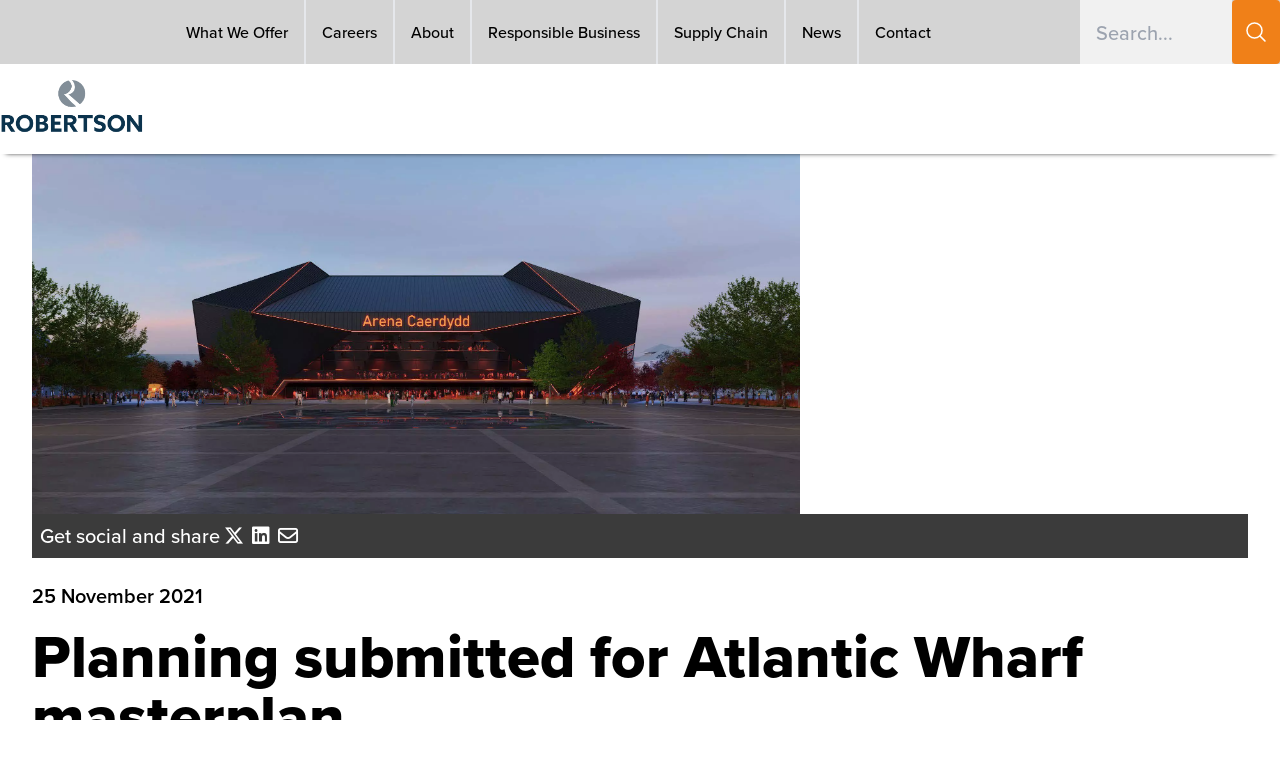

--- FILE ---
content_type: text/html; charset=UTF-8
request_url: https://www.robertson.co.uk/news/planning-submitted-atlantic-wharf-masterplan
body_size: 11416
content:
<!DOCTYPE html>
<html lang="en" dir="ltr" prefix="og: https://ogp.me/ns#">
  <head>
    <link rel="preconnect" href="https://use.typekit.net/" crossorigin>
    <meta charset="utf-8" />
<script>(function(w,d,s,l,i){w[l]=w[l]||[];w[l].push({'gtm.start':
new Date().getTime(),event:'gtm.js'});var f=d.getElementsByTagName(s)[0],
j=d.createElement(s),dl=l!='dataLayer'?'&amp;l='+l:'';j.async=true;j.src=
'https://www.googletagmanager.com/gtm.js?id='+i+dl;f.parentNode.insertBefore(j,f);
})(window,document,'script','dataLayer','GTM-N8WZRVZ');
</script>
<meta name="description" content="Planning submitted for Atlantic Wharf masterplan" />
<link rel="canonical" href="https://www.robertson.co.uk/news/planning-submitted-atlantic-wharf-masterplan" />
<meta name="author" content="Anonymous" />
<meta property="og:site_name" content="Robertson" />
<meta property="og:type" content="article" />
<meta property="og:url" content="https://www.robertson.co.uk/news/planning-submitted-atlantic-wharf-masterplan" />
<meta property="og:title" content="Planning submitted for Atlantic Wharf masterplan" />
<meta property="og:image" content="https://www.robertson.co.uk/sites/default/files/2023-11/Cardiff%20Arena.jpg" />
<meta property="article:author" content="Anonymous" />
<meta name="twitter:card" content="summary_large_image" />
<meta name="twitter:title" content="Planning submitted for Atlantic Wharf masterplan" />
<meta name="twitter:site" content="@RobertsonGroup" />
<meta name="twitter:image" content="https://www.robertson.co.uk/sites/default/files/2023-11/Cardiff%20Arena.jpg" />
<meta name="baggage" content="sentry-trace_id=aee3c9c0ced647788fc0df9aff85c33e,sentry-sample_rate=1,sentry-transaction=GET%20%2Fnode%2F%7Bnode%7D,sentry-public_key=95070a9972da621eeca59ce09b9db2a5,sentry-org_id=349875,sentry-environment=prod,sentry-sampled=true,sentry-sample_rand=0.503307" />
<meta name="sentry-trace" content="aee3c9c0ced647788fc0df9aff85c33e-b4a35ba5eb464db8-1" />
<meta name="traceparent" content="" />
<meta name="Generator" content="Drupal 10 (https://www.drupal.org)" />
<meta name="MobileOptimized" content="width" />
<meta name="HandheldFriendly" content="true" />
<meta name="viewport" content="width=device-width, initial-scale=1.0" />
<meta name="google-site-verification" content="ZRqvttraJdq7XAIxGRRbSm6L5ebrvdq4Eq1gIBB0cOs" />
<link rel="icon" href="/themes/robertson/favicon.ico" type="image/vnd.microsoft.icon" />
<script>window.a2a_config=window.a2a_config||{};a2a_config.callbacks=[];a2a_config.overlays=[];a2a_config.templates={};a2a_config.templates.email = {
    subject: "Check this out: ${title}",
    body: "Click the link:\n${link}",
};</script>

    <title>Planning submitted for Atlantic Wharf masterplan</title>
    <link rel="stylesheet" media="all" href="/sites/default/files/css/css_DqhO-6XKZ1lc8FLJQgf-a_h7xrpxvNMepYzhdMjtzBg.css?delta=0&amp;language=en&amp;theme=robertson&amp;include=eJxNzFEOAiEMhOELIRzJFJllN6EtaSFmPb1GTZa3me_hp1KGkpyJ_iNupjLCQw1J1Jja8ULoZFSN-u6p2OzU4iVxSp-5Hb6jBNMMG66SMjmWu32qN3rClVdmuFOFLyRaEPz0Af5FRr4zKjFkfuENCTtGnw" />
<link rel="stylesheet" media="all" href="/sites/default/files/css/css_wzEgnPXKVJxloaSw93gQDIUVnF7Yfz1WXzxjCAxxhMQ.css?delta=1&amp;language=en&amp;theme=robertson&amp;include=eJxNzFEOAiEMhOELIRzJFJllN6EtaSFmPb1GTZa3me_hp1KGkpyJ_iNupjLCQw1J1Jja8ULoZFSN-u6p2OzU4iVxSp-5Hb6jBNMMG66SMjmWu32qN3rClVdmuFOFLyRaEPz0Af5FRr4zKjFkfuENCTtGnw" />
<link rel="stylesheet" media="all" href="//use.typekit.net/bro1rbn.css" />
<link rel="stylesheet" media="all" href="/sites/default/files/css/css_gs2Vj9cMiYwBvXnlwmUwM8ZSqeeJ-IuKOMt2RLMvkVM.css?delta=3&amp;language=en&amp;theme=robertson&amp;include=eJxNzFEOAiEMhOELIRzJFJllN6EtaSFmPb1GTZa3me_hp1KGkpyJ_iNupjLCQw1J1Jja8ULoZFSN-u6p2OzU4iVxSp-5Hb6jBNMMG66SMjmWu32qN3rClVdmuFOFLyRaEPz0Af5FRr4zKjFkfuENCTtGnw" />

    
  </head>
  <body class="path-node page-node-type-article overflow-x-hidden">
        <a href="#main-content" class="visually-hidden focusable skip-link">
      Skip to main content
    </a>
    <noscript><iframe src="https://www.googletagmanager.com/ns.html?id=GTM-N8WZRVZ" height="0" width="0" style="display:none;visibility:hidden;"></iframe>
</noscript>
      <div class="dialog-off-canvas-main-canvas" data-off-canvas-main-canvas>
    <div class="layout-container">

  <header role="banner" class="relative shadow-[0px_5px_5px_-6px_black]">
    
    



<div class="nav:bg-neutral-300 h-18 nav:h-16">
    <div class="grid grid-cols-mobile-search nav:grid-cols-[1fr,_200px] gap-6 max-w-rob mx-auto [&amp;&gt;*:first-child]:block [&amp;&gt;_#block-robertson-mobilesearch]:cursor-pointer [&amp;&gt;_#block-robertson-mobilesearch]:bg-search [&amp;&gt;_#block-robertson-mobilesearch]:bg-no-repeat [&amp;&gt;_#block-robertson-mobilesearch]:bg-[center_top_7px] [&amp;&gt;_#block-robertson-mobilesearch]:bg-[size:90%] nav:[&amp;&gt;*:first-child]:hidden nav:[&amp;&gt;*:nth-child(2)]:ml-[170px] px-8 py-2 nav:p-0 region region-primary-menu">
    <div id="block-robertson-sitebranding" class="w-36 hidden relative z-10 nav:block nav:my-4 block block-system block-system-branding-block">
  
    
        <a href="/" rel="home" class="site-logo">
      <img src="/themes/robertson/images/Robertson_Logo.png" alt="Robertson Logo" />
    </a>
      </div>
<div id="block-robertson-mainnavigation" class="block block-tb-megamenu block-tb-megamenu-menu-blockmain">
  
    
      <nav  class="tbm tbm-main tbm-no-arrows static text-base" id="7547758c-9787-4998-8b0d-4d561a7ed679" data-breakpoint="1279" aria-label="main navigation">
      <button class="tbm-button ml-auto" type="button">
      <span class="tbm-button-container">
        <span></span>
        <span></span>
        <span></span>
        <span></span>
      </span>
    </button>
    <div class="tbm-collapse ">
    
<ul  class="tbm-nav level-0 items-7 nav:h-16" >
        <li  class="tbm-item level-1 tbm-item--has-dropdown nav:focus-within:bg-white nav:hover:bg-white max-nav:relative xl:[&amp;.level-1:not(:first-child)_.level-1.link-span]:border-l-2 xl:[&amp;.level-2:not(:first-child)_.link-span]:border-l-2 xl:[&amp;_.level-3_.link-span.link-span]:border-l-2 [&amp;_.span6:first-child]:pr-8 [&amp;_.level-3]:text-[1.1rem] [&amp;_.level-3]:font-bold" aria-level="1" >
      <div class="tbm-link-container">
            <a href="/"  class="tbm-link level-1 tbm-toggle link-span px-4 py-2 nav:py-4 max-nav:border-solid max-nav:border-b-2 max-nav:border-rob-highlight max-nav:mx-8 max-nav:px-0" aria-expanded="false">
                What We Offer
          </a>
                <button class="tbm-submenu-toggle max-nav:absolute max-nav:top-4 max-nav:right-12 max-nav:left-auto max-nav:translate-x-0 max-nav:translate-y-0 max-nav:h-5 max-nav:w-5 max-nav:border-0 max-nav:border-t-2 max-nav:border-solid max-nav:border-l-2 max-nav:border-current max-nav:rotate-45 max-nav:origin-center max-nav:before:content-none max-nav:transition-transform"><span class="visually-hidden">Toggle submenu</span></button>
          </div>
    <div  class="tbm-submenu tbm-item-child">
      <div  class="tbm-row">
      <div  class="tbm-column span12">
  <div class="tbm-column-inner">
               
<ul  class="tbm-subnav level-1 items-5 flex items-center nav:h-24 nav:w-[calc(100%_+_200px)] nav:max-w-full max-nav:grid max-nav:grid-cols-1 max-nav:w-max">
        <li  class="tbm-item level-2 sub-hidden-collapse tbm-item--has-flyout nav:focus-within:bg-white nav:hover:bg-white max-nav:relative xl:[&amp;.level-1:not(:first-child)_.level-1.link-span]:border-l-2 xl:[&amp;.level-2:not(:first-child)_.link-span]:border-l-2 xl:[&amp;_.level-3_.link-span.link-span]:border-l-2 [&amp;_.span6:first-child]:pr-8 [&amp;_.level-3]:text-[1.1rem] [&amp;_.level-3]:font-bold" aria-level="2" >
      <div class="tbm-link-container">
            <a href="/construction"  class="tbm-link level-2 tbm-toggle link-span px-4 py-2 nav:py-4 max-nav:border-solid max-nav:border-b-2 max-nav:border-rob-highlight max-nav:mx-8 max-nav:px-0" aria-expanded="false">
                Construction
          </a>
                <button class="tbm-submenu-toggle max-nav:absolute max-nav:top-4 max-nav:right-12 max-nav:left-auto max-nav:translate-x-0 max-nav:translate-y-0 max-nav:h-5 max-nav:w-5 max-nav:border-0 max-nav:border-t-2 max-nav:border-solid max-nav:border-l-2 max-nav:border-current max-nav:rotate-45 max-nav:origin-center max-nav:before:content-none max-nav:transition-transform"><span class="visually-hidden">Toggle submenu</span></button>
          </div>
    <div  class="tbm-submenu tbm-item-child">
      <div  class="tbm-row">
      <div  class="tbm-column span6 tb-mega-menu-text-block">
  <div class="tbm-column-inner">
                 <div  class="tbm-block">
    <div class="block-inner">
      <div id="block-block-content66ebbc11-0e9a-4e42-b2ec-ca9ed305d219" class="block block-block-content block-block-content66ebbc11-0e9a-4e42-b2ec-ca9ed305d219">
  
    
      
            <div class="clearfix text-formatted field field--name-body field--type-text-with-summary field--label-hidden field__item"><h2>Construction</h2><p>Through our regional construction business, customers benefit from our local knowledge and hands-on project management, backed by the rigorous processes and systems of a UK-wide organisation.</p></div>
      
  </div>

    </div>
  </div>

      </div>
</div>

      <div  class="tbm-column span6">
  <div class="tbm-column-inner">
               
<ul  class="tbm-subnav level-2 items-4 flex items-center nav:h-24 nav:w-[calc(100%_+_200px)] nav:max-w-full max-nav:grid max-nav:grid-cols-1 max-nav:w-max">
        <li  class="tbm-item level-3 nav:focus-within:bg-white nav:hover:bg-white max-nav:relative xl:[&amp;.level-1:not(:first-child)_.level-1.link-span]:border-l-2 xl:[&amp;.level-2:not(:first-child)_.link-span]:border-l-2 xl:[&amp;_.level-3_.link-span.link-span]:border-l-2 [&amp;_.span6:first-child]:pr-8 [&amp;_.level-3]:text-[1.1rem] [&amp;_.level-3]:font-bold" aria-level="3" >
      <div class="tbm-link-container">
            <a href="/construction"  class="tbm-link level-3 link-span px-4 py-2 nav:py-4 max-nav:border-solid max-nav:border-b-2 max-nav:border-rob-highlight max-nav:mx-8 max-nav:px-0">
                Expertise
          </a>
            </div>
    
</li>

        <li  class="tbm-item level-3 nav:focus-within:bg-white nav:hover:bg-white max-nav:relative xl:[&amp;.level-1:not(:first-child)_.level-1.link-span]:border-l-2 xl:[&amp;.level-2:not(:first-child)_.link-span]:border-l-2 xl:[&amp;_.level-3_.link-span.link-span]:border-l-2 [&amp;_.span6:first-child]:pr-8 [&amp;_.level-3]:text-[1.1rem] [&amp;_.level-3]:font-bold" aria-level="3" >
      <div class="tbm-link-container">
            <a href="/construction/experience"  class="tbm-link level-3 link-span px-4 py-2 nav:py-4 max-nav:border-solid max-nav:border-b-2 max-nav:border-rob-highlight max-nav:mx-8 max-nav:px-0">
                Case Studies
          </a>
            </div>
    
</li>

        <li  class="tbm-item level-3 nav:focus-within:bg-white nav:hover:bg-white max-nav:relative xl:[&amp;.level-1:not(:first-child)_.level-1.link-span]:border-l-2 xl:[&amp;.level-2:not(:first-child)_.link-span]:border-l-2 xl:[&amp;_.level-3_.link-span.link-span]:border-l-2 [&amp;_.span6:first-child]:pr-8 [&amp;_.level-3]:text-[1.1rem] [&amp;_.level-3]:font-bold" aria-level="3" >
      <div class="tbm-link-container">
            <a href="/frameworks-and-strategic-partnering"  class="tbm-link level-3 link-span px-4 py-2 nav:py-4 max-nav:border-solid max-nav:border-b-2 max-nav:border-rob-highlight max-nav:mx-8 max-nav:px-0">
                Routes to Market
          </a>
            </div>
    
</li>

        <li  class="tbm-item level-3 nav:focus-within:bg-white nav:hover:bg-white max-nav:relative xl:[&amp;.level-1:not(:first-child)_.level-1.link-span]:border-l-2 xl:[&amp;.level-2:not(:first-child)_.link-span]:border-l-2 xl:[&amp;_.level-3_.link-span.link-span]:border-l-2 [&amp;_.span6:first-child]:pr-8 [&amp;_.level-3]:text-[1.1rem] [&amp;_.level-3]:font-bold" aria-level="3" >
      <div class="tbm-link-container">
            <a href="/decarbonisation-and-sustainable-refurbishment"  class="tbm-link level-3 link-span px-4 py-2 nav:py-4 max-nav:border-solid max-nav:border-b-2 max-nav:border-rob-highlight max-nav:mx-8 max-nav:px-0" title="Bringing buildings up to net zero standards">
                Decarbonisation
          </a>
            </div>
    
</li>

  </ul>

      </div>
</div>

  </div>

  </div>

</li>

        <li  class="tbm-item level-2 tbm-item--has-flyout nav:focus-within:bg-white nav:hover:bg-white max-nav:relative xl:[&amp;.level-1:not(:first-child)_.level-1.link-span]:border-l-2 xl:[&amp;.level-2:not(:first-child)_.link-span]:border-l-2 xl:[&amp;_.level-3_.link-span.link-span]:border-l-2 [&amp;_.span6:first-child]:pr-8 [&amp;_.level-3]:text-[1.1rem] [&amp;_.level-3]:font-bold" aria-level="2" >
      <div class="tbm-link-container">
            <a href="/about-us/robertson-residential-group"  class="tbm-link level-2 tbm-toggle link-span px-4 py-2 nav:py-4 max-nav:border-solid max-nav:border-b-2 max-nav:border-rob-highlight max-nav:mx-8 max-nav:px-0" aria-expanded="false">
                Residential
          </a>
                <button class="tbm-submenu-toggle max-nav:absolute max-nav:top-4 max-nav:right-12 max-nav:left-auto max-nav:translate-x-0 max-nav:translate-y-0 max-nav:h-5 max-nav:w-5 max-nav:border-0 max-nav:border-t-2 max-nav:border-solid max-nav:border-l-2 max-nav:border-current max-nav:rotate-45 max-nav:origin-center max-nav:before:content-none max-nav:transition-transform"><span class="visually-hidden">Toggle submenu</span></button>
          </div>
    <div  class="tbm-submenu tbm-item-child">
      <div  class="tbm-row">
      <div  class="tbm-column span6 tb-mega-menu-text-block">
  <div class="tbm-column-inner">
                 <div  class="tbm-block">
    <div class="block-inner">
      <div id="block-block-contentfe1f9021-d56f-4ab7-adc4-b65a7c77fb0e" class="block block-block-content block-block-contentfe1f9021-d56f-4ab7-adc4-b65a7c77fb0e">
  
    
      
            <div class="clearfix text-formatted field field--name-body field--type-text-with-summary field--label-hidden field__item"><h2><strong>Residential</strong></h2><p>As a long-standing leader in the residential market, Robertson builds homes to suit a range of lifestyles and budgets, focusing on high-end luxury, mid-market / first-time buyer, and affordable housing solutions, delivering contemporary residential spaces and outstanding customer service.</p></div>
      
  </div>

    </div>
  </div>

      </div>
</div>

      <div  class="tbm-column span6">
  <div class="tbm-column-inner">
               
<ul  class="tbm-subnav level-2 items-3 flex items-center nav:h-24 nav:w-[calc(100%_+_200px)] nav:max-w-full max-nav:grid max-nav:grid-cols-1 max-nav:w-max">
        <li  class="tbm-item level-3 nav:focus-within:bg-white nav:hover:bg-white max-nav:relative xl:[&amp;.level-1:not(:first-child)_.level-1.link-span]:border-l-2 xl:[&amp;.level-2:not(:first-child)_.link-span]:border-l-2 xl:[&amp;_.level-3_.link-span.link-span]:border-l-2 [&amp;_.span6:first-child]:pr-8 [&amp;_.level-3]:text-[1.1rem] [&amp;_.level-3]:font-bold" aria-level="3" >
      <div class="tbm-link-container">
            <a href="/affordable-housing"  class="tbm-link level-3 link-span px-4 py-2 nav:py-4 max-nav:border-solid max-nav:border-b-2 max-nav:border-rob-highlight max-nav:mx-8 max-nav:px-0">
                Affordable housing
          </a>
            </div>
    
</li>

        <li  class="tbm-item level-3 nav:focus-within:bg-white nav:hover:bg-white max-nav:relative xl:[&amp;.level-1:not(:first-child)_.level-1.link-span]:border-l-2 xl:[&amp;.level-2:not(:first-child)_.link-span]:border-l-2 xl:[&amp;_.level-3_.link-span.link-span]:border-l-2 [&amp;_.span6:first-child]:pr-8 [&amp;_.level-3]:text-[1.1rem] [&amp;_.level-3]:font-bold" aria-level="3" >
      <div class="tbm-link-container">
            <a href="/about-us/robertson-residential-group"  class="tbm-link level-3 link-span px-4 py-2 nav:py-4 max-nav:border-solid max-nav:border-b-2 max-nav:border-rob-highlight max-nav:mx-8 max-nav:px-0">
                Our brands
          </a>
            </div>
    
</li>

        <li  class="tbm-item level-3 nav:focus-within:bg-white nav:hover:bg-white max-nav:relative xl:[&amp;.level-1:not(:first-child)_.level-1.link-span]:border-l-2 xl:[&amp;.level-2:not(:first-child)_.link-span]:border-l-2 xl:[&amp;_.level-3_.link-span.link-span]:border-l-2 [&amp;_.span6:first-child]:pr-8 [&amp;_.level-3]:text-[1.1rem] [&amp;_.level-3]:font-bold" aria-level="3" >
      <div class="tbm-link-container">
            <a href="/urban-regeneration"  class="tbm-link level-3 link-span px-4 py-2 nav:py-4 max-nav:border-solid max-nav:border-b-2 max-nav:border-rob-highlight max-nav:mx-8 max-nav:px-0">
                Regeneration
          </a>
            </div>
    
</li>

  </ul>

      </div>
</div>

  </div>

  </div>

</li>

        <li  class="tbm-item level-2 sub-hidden-collapse tbm-item--has-flyout nav:focus-within:bg-white nav:hover:bg-white max-nav:relative xl:[&amp;.level-1:not(:first-child)_.level-1.link-span]:border-l-2 xl:[&amp;.level-2:not(:first-child)_.link-span]:border-l-2 xl:[&amp;_.level-3_.link-span.link-span]:border-l-2 [&amp;_.span6:first-child]:pr-8 [&amp;_.level-3]:text-[1.1rem] [&amp;_.level-3]:font-bold" aria-level="2" >
      <div class="tbm-link-container">
            <a href="/robertson-facilities-management"  class="tbm-link level-2 tbm-toggle link-span px-4 py-2 nav:py-4 max-nav:border-solid max-nav:border-b-2 max-nav:border-rob-highlight max-nav:mx-8 max-nav:px-0" aria-expanded="false">
                Facilities Management
          </a>
                <button class="tbm-submenu-toggle max-nav:absolute max-nav:top-4 max-nav:right-12 max-nav:left-auto max-nav:translate-x-0 max-nav:translate-y-0 max-nav:h-5 max-nav:w-5 max-nav:border-0 max-nav:border-t-2 max-nav:border-solid max-nav:border-l-2 max-nav:border-current max-nav:rotate-45 max-nav:origin-center max-nav:before:content-none max-nav:transition-transform"><span class="visually-hidden">Toggle submenu</span></button>
          </div>
    <div  class="tbm-submenu tbm-item-child">
      <div  class="tbm-row">
      <div  class="tbm-column span6 tb-mega-menu-text-block">
  <div class="tbm-column-inner">
                 <div  class="tbm-block">
    <div class="block-inner">
      <div id="block-block-contentabda473f-d5c8-40fa-a2d9-e6b75102fc8b" class="block block-block-content block-block-contentabda473f-d5c8-40fa-a2d9-e6b75102fc8b">
  
    
      
            <div class="clearfix text-formatted field field--name-body field--type-text-with-summary field--label-hidden field__item"><h2>Facilities Management</h2><p>Our award-winning Facilities Management team of 1,500 people looks after over 5,000 buildings throughout the UK. We bring two decades’ experience to our public and private sector customers, extending their capacity to provide facilities that perform at their best for occupants, and as assets.</p></div>
      
  </div>

    </div>
  </div>

      </div>
</div>

      <div  class="tbm-column span6">
  <div class="tbm-column-inner">
               
<ul  class="tbm-subnav level-2 items-4 flex items-center nav:h-24 nav:w-[calc(100%_+_200px)] nav:max-w-full max-nav:grid max-nav:grid-cols-1 max-nav:w-max">
        <li  class="tbm-item level-3 nav:focus-within:bg-white nav:hover:bg-white max-nav:relative xl:[&amp;.level-1:not(:first-child)_.level-1.link-span]:border-l-2 xl:[&amp;.level-2:not(:first-child)_.link-span]:border-l-2 xl:[&amp;_.level-3_.link-span.link-span]:border-l-2 [&amp;_.span6:first-child]:pr-8 [&amp;_.level-3]:text-[1.1rem] [&amp;_.level-3]:font-bold" aria-level="3" >
      <div class="tbm-link-container">
            <a href="/robertson-facilities-management"  class="tbm-link level-3 link-span px-4 py-2 nav:py-4 max-nav:border-solid max-nav:border-b-2 max-nav:border-rob-highlight max-nav:mx-8 max-nav:px-0">
                Expertise
          </a>
            </div>
    
</li>

        <li  class="tbm-item level-3 nav:focus-within:bg-white nav:hover:bg-white max-nav:relative xl:[&amp;.level-1:not(:first-child)_.level-1.link-span]:border-l-2 xl:[&amp;.level-2:not(:first-child)_.link-span]:border-l-2 xl:[&amp;_.level-3_.link-span.link-span]:border-l-2 [&amp;_.span6:first-child]:pr-8 [&amp;_.level-3]:text-[1.1rem] [&amp;_.level-3]:font-bold" aria-level="3" >
      <div class="tbm-link-container">
            <a href="/facilitiesmanagement/experience"  class="tbm-link level-3 link-span px-4 py-2 nav:py-4 max-nav:border-solid max-nav:border-b-2 max-nav:border-rob-highlight max-nav:mx-8 max-nav:px-0">
                Case Studies
          </a>
            </div>
    
</li>

        <li  class="tbm-item level-3 nav:focus-within:bg-white nav:hover:bg-white max-nav:relative xl:[&amp;.level-1:not(:first-child)_.level-1.link-span]:border-l-2 xl:[&amp;.level-2:not(:first-child)_.link-span]:border-l-2 xl:[&amp;_.level-3_.link-span.link-span]:border-l-2 [&amp;_.span6:first-child]:pr-8 [&amp;_.level-3]:text-[1.1rem] [&amp;_.level-3]:font-bold" aria-level="3" >
      <div class="tbm-link-container">
            <a href="/facilitiesmanagement/experience?sector=All&amp;service=177&amp;location=All&amp;status=All"  class="tbm-link level-3 link-span px-4 py-2 nav:py-4 max-nav:border-solid max-nav:border-b-2 max-nav:border-rob-highlight max-nav:mx-8 max-nav:px-0" title="Our case studies about Stockport decarbonisation">
                Decarbonisation retrofit
          </a>
            </div>
    
</li>

        <li  class="tbm-item level-3 nav:focus-within:bg-white nav:hover:bg-white max-nav:relative xl:[&amp;.level-1:not(:first-child)_.level-1.link-span]:border-l-2 xl:[&amp;.level-2:not(:first-child)_.link-span]:border-l-2 xl:[&amp;_.level-3_.link-span.link-span]:border-l-2 [&amp;_.span6:first-child]:pr-8 [&amp;_.level-3]:text-[1.1rem] [&amp;_.level-3]:font-bold" aria-level="3" >
      <div class="tbm-link-container">
            <a href="/hard-fm-facilities-management"  class="tbm-link level-3 link-span px-4 py-2 nav:py-4 max-nav:border-solid max-nav:border-b-2 max-nav:border-rob-highlight max-nav:mx-8 max-nav:px-0" title="Our insight into hard FM">
                Hard FM
          </a>
            </div>
    
</li>

  </ul>

      </div>
</div>

  </div>

  </div>

</li>

        <li  class="tbm-item level-2 sub-hidden-collapse tbm-item--has-flyout nav:focus-within:bg-white nav:hover:bg-white max-nav:relative xl:[&amp;.level-1:not(:first-child)_.level-1.link-span]:border-l-2 xl:[&amp;.level-2:not(:first-child)_.link-span]:border-l-2 xl:[&amp;_.level-3_.link-span.link-span]:border-l-2 [&amp;_.span6:first-child]:pr-8 [&amp;_.level-3]:text-[1.1rem] [&amp;_.level-3]:font-bold" aria-level="2" >
      <div class="tbm-link-container">
            <a href="/robertson-timber-engineering"  class="tbm-link level-2 tbm-toggle link-span px-4 py-2 nav:py-4 max-nav:border-solid max-nav:border-b-2 max-nav:border-rob-highlight max-nav:mx-8 max-nav:px-0" aria-expanded="false">
                Timber Engineering
          </a>
                <button class="tbm-submenu-toggle max-nav:absolute max-nav:top-4 max-nav:right-12 max-nav:left-auto max-nav:translate-x-0 max-nav:translate-y-0 max-nav:h-5 max-nav:w-5 max-nav:border-0 max-nav:border-t-2 max-nav:border-solid max-nav:border-l-2 max-nav:border-current max-nav:rotate-45 max-nav:origin-center max-nav:before:content-none max-nav:transition-transform"><span class="visually-hidden">Toggle submenu</span></button>
          </div>
    <div  class="tbm-submenu tbm-item-child">
      <div  class="tbm-row">
      <div  class="tbm-column span6 tb-mega-menu-text-block">
  <div class="tbm-column-inner">
                 <div  class="tbm-block">
    <div class="block-inner">
      <div id="block-block-content598ff9d1-f6ce-4607-900c-a9091adfc839" class="block block-block-content block-block-content598ff9d1-f6ce-4607-900c-a9091adfc839">
  
    
      
            <div class="clearfix text-formatted field field--name-body field--type-text-with-summary field--label-hidden field__item"><h2>Timber Engineering</h2><p>We have been designing, manufacturing and erecting precision-engineered frame structures for over 30 years. With our highly automated production facility in Scotland, we offer products custom-built to suit our clients’ needs, delivering to housing developments and construction projects across the UK.</p></div>
      
  </div>

    </div>
  </div>

      </div>
</div>

      <div  class="tbm-column span6">
  <div class="tbm-column-inner">
               
<ul  class="tbm-subnav level-2 items-4 flex items-center nav:h-24 nav:w-[calc(100%_+_200px)] nav:max-w-full max-nav:grid max-nav:grid-cols-1 max-nav:w-max">
        <li  class="tbm-item level-3 nav:focus-within:bg-white nav:hover:bg-white max-nav:relative xl:[&amp;.level-1:not(:first-child)_.level-1.link-span]:border-l-2 xl:[&amp;.level-2:not(:first-child)_.link-span]:border-l-2 xl:[&amp;_.level-3_.link-span.link-span]:border-l-2 [&amp;_.span6:first-child]:pr-8 [&amp;_.level-3]:text-[1.1rem] [&amp;_.level-3]:font-bold" aria-level="3" >
      <div class="tbm-link-container">
            <a href="/robertson-timber-engineering"  class="tbm-link level-3 link-span px-4 py-2 nav:py-4 max-nav:border-solid max-nav:border-b-2 max-nav:border-rob-highlight max-nav:mx-8 max-nav:px-0">
                Expertise
          </a>
            </div>
    
</li>

        <li  class="tbm-item level-3 nav:focus-within:bg-white nav:hover:bg-white max-nav:relative xl:[&amp;.level-1:not(:first-child)_.level-1.link-span]:border-l-2 xl:[&amp;.level-2:not(:first-child)_.link-span]:border-l-2 xl:[&amp;_.level-3_.link-span.link-span]:border-l-2 [&amp;_.span6:first-child]:pr-8 [&amp;_.level-3]:text-[1.1rem] [&amp;_.level-3]:font-bold" aria-level="3" >
      <div class="tbm-link-container">
            <a href="/timberengineering/experience"  class="tbm-link level-3 link-span px-4 py-2 nav:py-4 max-nav:border-solid max-nav:border-b-2 max-nav:border-rob-highlight max-nav:mx-8 max-nav:px-0">
                Case Studies
          </a>
            </div>
    
</li>

        <li  class="tbm-item level-3 nav:focus-within:bg-white nav:hover:bg-white max-nav:relative xl:[&amp;.level-1:not(:first-child)_.level-1.link-span]:border-l-2 xl:[&amp;.level-2:not(:first-child)_.link-span]:border-l-2 xl:[&amp;_.level-3_.link-span.link-span]:border-l-2 [&amp;_.span6:first-child]:pr-8 [&amp;_.level-3]:text-[1.1rem] [&amp;_.level-3]:font-bold" aria-level="3" >
      <div class="tbm-link-container">
            <a href="/benefits-timber-frame-construction-and-site-manufacturing"  class="tbm-link level-3 link-span px-4 py-2 nav:py-4 max-nav:border-solid max-nav:border-b-2 max-nav:border-rob-highlight max-nav:mx-8 max-nav:px-0" title="The benefits of timber frame construction and offsite manufacturing">
                Benefits of Timber
          </a>
            </div>
    
</li>

        <li  class="tbm-item level-3 nav:focus-within:bg-white nav:hover:bg-white max-nav:relative xl:[&amp;.level-1:not(:first-child)_.level-1.link-span]:border-l-2 xl:[&amp;.level-2:not(:first-child)_.link-span]:border-l-2 xl:[&amp;_.level-3_.link-span.link-span]:border-l-2 [&amp;_.span6:first-child]:pr-8 [&amp;_.level-3]:text-[1.1rem] [&amp;_.level-3]:font-bold" aria-level="3" >
      <div class="tbm-link-container">
            <a href="/how-timber-frame-buildings-support-circular-economy"  class="tbm-link level-3 link-span px-4 py-2 nav:py-4 max-nav:border-solid max-nav:border-b-2 max-nav:border-rob-highlight max-nav:mx-8 max-nav:px-0" title="How timber frame buildings support the circular economy">
                Circular Economy
          </a>
            </div>
    
</li>

  </ul>

      </div>
</div>

  </div>

  </div>

</li>

        <li  class="tbm-item level-2 sub-hidden-collapse tbm-item--has-flyout nav:focus-within:bg-white nav:hover:bg-white max-nav:relative xl:[&amp;.level-1:not(:first-child)_.level-1.link-span]:border-l-2 xl:[&amp;.level-2:not(:first-child)_.link-span]:border-l-2 xl:[&amp;_.level-3_.link-span.link-span]:border-l-2 [&amp;_.span6:first-child]:pr-8 [&amp;_.level-3]:text-[1.1rem] [&amp;_.level-3]:font-bold" aria-level="2" >
      <div class="tbm-link-container">
            <a href="/robertson-development-partnerships"  class="tbm-link level-2 tbm-toggle link-span px-4 py-2 nav:py-4 max-nav:border-solid max-nav:border-b-2 max-nav:border-rob-highlight max-nav:mx-8 max-nav:px-0" aria-expanded="false">
                Development &amp; Partnerships
          </a>
                <button class="tbm-submenu-toggle max-nav:absolute max-nav:top-4 max-nav:right-12 max-nav:left-auto max-nav:translate-x-0 max-nav:translate-y-0 max-nav:h-5 max-nav:w-5 max-nav:border-0 max-nav:border-t-2 max-nav:border-solid max-nav:border-l-2 max-nav:border-current max-nav:rotate-45 max-nav:origin-center max-nav:before:content-none max-nav:transition-transform"><span class="visually-hidden">Toggle submenu</span></button>
          </div>
    <div  class="tbm-submenu tbm-item-child">
      <div  class="tbm-row">
      <div  class="tbm-column span6 tb-mega-menu-text-block">
  <div class="tbm-column-inner">
                 <div  class="tbm-block">
    <div class="block-inner">
      <div id="block-block-content1f86f982-9d93-440f-92a6-2bb7215d4c6b" class="block block-block-content block-block-content1f86f982-9d93-440f-92a6-2bb7215d4c6b">
  
    
      
            <div class="clearfix text-formatted field field--name-body field--type-text-with-summary field--label-hidden field__item"><h2>Development &amp; Partnerships</h2><p>Robertson is a valuable strategic partner whether you are developing property, need investment or funding, or have a regeneration or land promotion opportunity. We bring a flexible, collaborative approach whether you need to take a project forward quickly or are looking for a long-term strategy.</p></div>
      
  </div>

    </div>
  </div>

      </div>
</div>

      <div  class="tbm-column span6">
  <div class="tbm-column-inner">
               
<ul  class="tbm-subnav level-2 items-4 flex items-center nav:h-24 nav:w-[calc(100%_+_200px)] nav:max-w-full max-nav:grid max-nav:grid-cols-1 max-nav:w-max">
        <li  class="tbm-item level-3 nav:focus-within:bg-white nav:hover:bg-white max-nav:relative xl:[&amp;.level-1:not(:first-child)_.level-1.link-span]:border-l-2 xl:[&amp;.level-2:not(:first-child)_.link-span]:border-l-2 xl:[&amp;_.level-3_.link-span.link-span]:border-l-2 [&amp;_.span6:first-child]:pr-8 [&amp;_.level-3]:text-[1.1rem] [&amp;_.level-3]:font-bold" aria-level="3" >
      <div class="tbm-link-container">
            <a href="/development-partnerships/experience"  class="tbm-link level-3 link-span px-4 py-2 nav:py-4 max-nav:border-solid max-nav:border-b-2 max-nav:border-rob-highlight max-nav:mx-8 max-nav:px-0">
                Case Studies
          </a>
            </div>
    
</li>

        <li  class="tbm-item level-3 nav:focus-within:bg-white nav:hover:bg-white max-nav:relative xl:[&amp;.level-1:not(:first-child)_.level-1.link-span]:border-l-2 xl:[&amp;.level-2:not(:first-child)_.link-span]:border-l-2 xl:[&amp;_.level-3_.link-span.link-span]:border-l-2 [&amp;_.span6:first-child]:pr-8 [&amp;_.level-3]:text-[1.1rem] [&amp;_.level-3]:font-bold" aria-level="3" >
      <div class="tbm-link-container">
            <a href="/clear-futures"  class="tbm-link level-3 link-span px-4 py-2 nav:py-4 max-nav:border-solid max-nav:border-b-2 max-nav:border-rob-highlight max-nav:mx-8 max-nav:px-0" title="Sustainable, community-focused property developments">
                Clear Futures
          </a>
            </div>
    
</li>

        <li  class="tbm-item level-3 nav:focus-within:bg-white nav:hover:bg-white max-nav:relative xl:[&amp;.level-1:not(:first-child)_.level-1.link-span]:border-l-2 xl:[&amp;.level-2:not(:first-child)_.link-span]:border-l-2 xl:[&amp;_.level-3_.link-span.link-span]:border-l-2 [&amp;_.span6:first-child]:pr-8 [&amp;_.level-3]:text-[1.1rem] [&amp;_.level-3]:font-bold" aria-level="3" >
      <div class="tbm-link-container">
            <a href="/frameworks-and-strategic-partnering"  class="tbm-link level-3 link-span px-4 py-2 nav:py-4 max-nav:border-solid max-nav:border-b-2 max-nav:border-rob-highlight max-nav:mx-8 max-nav:px-0" title="Funding solutions for your developments and construction projects">
                Strategic Partnerships
          </a>
            </div>
    
</li>

        <li  class="tbm-item level-3 nav:focus-within:bg-white nav:hover:bg-white max-nav:relative xl:[&amp;.level-1:not(:first-child)_.level-1.link-span]:border-l-2 xl:[&amp;.level-2:not(:first-child)_.link-span]:border-l-2 xl:[&amp;_.level-3_.link-span.link-span]:border-l-2 [&amp;_.span6:first-child]:pr-8 [&amp;_.level-3]:text-[1.1rem] [&amp;_.level-3]:font-bold" aria-level="3" >
      <div class="tbm-link-container">
            <a href="/decarbonisation-partnerships"  class="tbm-link level-3 link-span px-4 py-2 nav:py-4 max-nav:border-solid max-nav:border-b-2 max-nav:border-rob-highlight max-nav:mx-8 max-nav:px-0">
                Decarbonisation partnerships
          </a>
            </div>
    
</li>

  </ul>

      </div>
</div>

  </div>

  </div>

</li>

  </ul>

      </div>
</div>

  </div>

  </div>

</li>

        <li  class="tbm-item level-1 level-1-careers tbm-item--has-dropdown nav:focus-within:bg-white nav:hover:bg-white max-nav:relative xl:[&amp;.level-1:not(:first-child)_.level-1.link-span]:border-l-2 xl:[&amp;.level-2:not(:first-child)_.link-span]:border-l-2 xl:[&amp;_.level-3_.link-span.link-span]:border-l-2 [&amp;_.span6:first-child]:pr-8 [&amp;_.level-3]:text-[1.1rem] [&amp;_.level-3]:font-bold" aria-level="1" >
      <div class="tbm-link-container">
            <a href="/careers"  class="tbm-link level-1 tbm-toggle link-span px-4 py-2 nav:py-4 max-nav:border-solid max-nav:border-b-2 max-nav:border-rob-highlight max-nav:mx-8 max-nav:px-0" aria-expanded="false">
                Careers
          </a>
                <button class="tbm-submenu-toggle max-nav:absolute max-nav:top-4 max-nav:right-12 max-nav:left-auto max-nav:translate-x-0 max-nav:translate-y-0 max-nav:h-5 max-nav:w-5 max-nav:border-0 max-nav:border-t-2 max-nav:border-solid max-nav:border-l-2 max-nav:border-current max-nav:rotate-45 max-nav:origin-center max-nav:before:content-none max-nav:transition-transform"><span class="visually-hidden">Toggle submenu</span></button>
          </div>
    <div  class="tbm-submenu tbm-item-child">
      <div  class="tbm-row">
      <div  class="tbm-column span12">
  <div class="tbm-column-inner">
               
<ul  class="tbm-subnav level-1 items-4 flex items-center nav:h-24 nav:w-[calc(100%_+_200px)] nav:max-w-full max-nav:grid max-nav:grid-cols-1 max-nav:w-max">
        <li  class="tbm-item level-2 tbm-group nav:focus-within:bg-white nav:hover:bg-white max-nav:relative xl:[&amp;.level-1:not(:first-child)_.level-1.link-span]:border-l-2 xl:[&amp;.level-2:not(:first-child)_.link-span]:border-l-2 xl:[&amp;_.level-3_.link-span.link-span]:border-l-2 [&amp;_.span6:first-child]:pr-8 [&amp;_.level-3]:text-[1.1rem] [&amp;_.level-3]:font-bold" aria-level="2" >
      <div class="tbm-link-container">
            <a href="/careers/early-careers"  class="tbm-link level-2 tbm-group-title link-span px-4 py-2 nav:py-4 max-nav:border-solid max-nav:border-b-2 max-nav:border-rob-highlight max-nav:mx-8 max-nav:px-0" aria-expanded="false">
                Early careers
          </a>
                <button class="tbm-submenu-toggle max-nav:absolute max-nav:top-4 max-nav:right-12 max-nav:left-auto max-nav:translate-x-0 max-nav:translate-y-0 max-nav:h-5 max-nav:w-5 max-nav:border-0 max-nav:border-t-2 max-nav:border-solid max-nav:border-l-2 max-nav:border-current max-nav:rotate-45 max-nav:origin-center max-nav:before:content-none max-nav:transition-transform"><span class="visually-hidden">Toggle submenu</span></button>
          </div>
    <div  class="tbm-group-container tbm-item-child">
      <div  class="tbm-row">
      <div  class="tbm-column span12">
  <div class="tbm-column-inner">
               
<ul  class="tbm-subnav level-2 items-5 flex items-center nav:h-24 nav:w-[calc(100%_+_200px)] nav:max-w-full max-nav:grid max-nav:grid-cols-1 max-nav:w-max">
        <li  class="tbm-item level-3 nav:focus-within:bg-white nav:hover:bg-white max-nav:relative xl:[&amp;.level-1:not(:first-child)_.level-1.link-span]:border-l-2 xl:[&amp;.level-2:not(:first-child)_.link-span]:border-l-2 xl:[&amp;_.level-3_.link-span.link-span]:border-l-2 [&amp;_.span6:first-child]:pr-8 [&amp;_.level-3]:text-[1.1rem] [&amp;_.level-3]:font-bold" aria-level="3" >
      <div class="tbm-link-container">
            <a href="/careers/early-careers/apprenticeship"  class="tbm-link level-3 link-span px-4 py-2 nav:py-4 max-nav:border-solid max-nav:border-b-2 max-nav:border-rob-highlight max-nav:mx-8 max-nav:px-0">
                Apprenticeship
          </a>
            </div>
    
</li>

        <li  class="tbm-item level-3 nav:focus-within:bg-white nav:hover:bg-white max-nav:relative xl:[&amp;.level-1:not(:first-child)_.level-1.link-span]:border-l-2 xl:[&amp;.level-2:not(:first-child)_.link-span]:border-l-2 xl:[&amp;_.level-3_.link-span.link-span]:border-l-2 [&amp;_.span6:first-child]:pr-8 [&amp;_.level-3]:text-[1.1rem] [&amp;_.level-3]:font-bold" aria-level="3" >
      <div class="tbm-link-container">
            <a href="/careers/trainee-programmes"  class="tbm-link level-3 link-span px-4 py-2 nav:py-4 max-nav:border-solid max-nav:border-b-2 max-nav:border-rob-highlight max-nav:mx-8 max-nav:px-0">
                Traineeship
          </a>
            </div>
    
</li>

        <li  class="tbm-item level-3 nav:focus-within:bg-white nav:hover:bg-white max-nav:relative xl:[&amp;.level-1:not(:first-child)_.level-1.link-span]:border-l-2 xl:[&amp;.level-2:not(:first-child)_.link-span]:border-l-2 xl:[&amp;_.level-3_.link-span.link-span]:border-l-2 [&amp;_.span6:first-child]:pr-8 [&amp;_.level-3]:text-[1.1rem] [&amp;_.level-3]:font-bold" aria-level="3" >
      <div class="tbm-link-container">
            <a href="/careers/graduate-and-degree-apprenticeships"  class="tbm-link level-3 link-span px-4 py-2 nav:py-4 max-nav:border-solid max-nav:border-b-2 max-nav:border-rob-highlight max-nav:mx-8 max-nav:px-0">
                Graduate and Degree Apprenticeships
          </a>
            </div>
    
</li>

        <li  class="tbm-item level-3 nav:focus-within:bg-white nav:hover:bg-white max-nav:relative xl:[&amp;.level-1:not(:first-child)_.level-1.link-span]:border-l-2 xl:[&amp;.level-2:not(:first-child)_.link-span]:border-l-2 xl:[&amp;_.level-3_.link-span.link-span]:border-l-2 [&amp;_.span6:first-child]:pr-8 [&amp;_.level-3]:text-[1.1rem] [&amp;_.level-3]:font-bold" aria-level="3" >
      <div class="tbm-link-container">
            <a href="/careers/internship-programme"  class="tbm-link level-3 link-span px-4 py-2 nav:py-4 max-nav:border-solid max-nav:border-b-2 max-nav:border-rob-highlight max-nav:mx-8 max-nav:px-0">
                Internship
          </a>
            </div>
    
</li>

        <li  class="tbm-item level-3 nav:focus-within:bg-white nav:hover:bg-white max-nav:relative xl:[&amp;.level-1:not(:first-child)_.level-1.link-span]:border-l-2 xl:[&amp;.level-2:not(:first-child)_.link-span]:border-l-2 xl:[&amp;_.level-3_.link-span.link-span]:border-l-2 [&amp;_.span6:first-child]:pr-8 [&amp;_.level-3]:text-[1.1rem] [&amp;_.level-3]:font-bold" aria-level="3" >
      <div class="tbm-link-container">
            <a href="/careers/early-careers/graduate-scheme"  class="tbm-link level-3 link-span px-4 py-2 nav:py-4 max-nav:border-solid max-nav:border-b-2 max-nav:border-rob-highlight max-nav:mx-8 max-nav:px-0">
                Graduate Programme
          </a>
            </div>
    
</li>

  </ul>

      </div>
</div>

  </div>

  </div>

</li>

        <li  class="tbm-item level-2 tbm-group nav:focus-within:bg-white nav:hover:bg-white max-nav:relative xl:[&amp;.level-1:not(:first-child)_.level-1.link-span]:border-l-2 xl:[&amp;.level-2:not(:first-child)_.link-span]:border-l-2 xl:[&amp;_.level-3_.link-span.link-span]:border-l-2 [&amp;_.span6:first-child]:pr-8 [&amp;_.level-3]:text-[1.1rem] [&amp;_.level-3]:font-bold" aria-level="2" >
      <div class="tbm-link-container">
            <a href="/careers/culture"  class="tbm-link level-2 tbm-group-title link-span px-4 py-2 nav:py-4 max-nav:border-solid max-nav:border-b-2 max-nav:border-rob-highlight max-nav:mx-8 max-nav:px-0" aria-expanded="false">
                Life at Robertson
          </a>
                <button class="tbm-submenu-toggle max-nav:absolute max-nav:top-4 max-nav:right-12 max-nav:left-auto max-nav:translate-x-0 max-nav:translate-y-0 max-nav:h-5 max-nav:w-5 max-nav:border-0 max-nav:border-t-2 max-nav:border-solid max-nav:border-l-2 max-nav:border-current max-nav:rotate-45 max-nav:origin-center max-nav:before:content-none max-nav:transition-transform"><span class="visually-hidden">Toggle submenu</span></button>
          </div>
    <div  class="tbm-group-container tbm-item-child">
      <div  class="tbm-row">
      <div  class="tbm-column span12">
  <div class="tbm-column-inner">
               
<ul  class="tbm-subnav level-2 items-4 flex items-center nav:h-24 nav:w-[calc(100%_+_200px)] nav:max-w-full max-nav:grid max-nav:grid-cols-1 max-nav:w-max">
        <li  class="tbm-item level-3 nav:focus-within:bg-white nav:hover:bg-white max-nav:relative xl:[&amp;.level-1:not(:first-child)_.level-1.link-span]:border-l-2 xl:[&amp;.level-2:not(:first-child)_.link-span]:border-l-2 xl:[&amp;_.level-3_.link-span.link-span]:border-l-2 [&amp;_.span6:first-child]:pr-8 [&amp;_.level-3]:text-[1.1rem] [&amp;_.level-3]:font-bold" aria-level="3" >
      <div class="tbm-link-container">
            <a href="/careers/culture"  class="tbm-link level-3 link-span px-4 py-2 nav:py-4 max-nav:border-solid max-nav:border-b-2 max-nav:border-rob-highlight max-nav:mx-8 max-nav:px-0">
                Our Culture
          </a>
            </div>
    
</li>

        <li  class="tbm-item level-3 nav:focus-within:bg-white nav:hover:bg-white max-nav:relative xl:[&amp;.level-1:not(:first-child)_.level-1.link-span]:border-l-2 xl:[&amp;.level-2:not(:first-child)_.link-span]:border-l-2 xl:[&amp;_.level-3_.link-span.link-span]:border-l-2 [&amp;_.span6:first-child]:pr-8 [&amp;_.level-3]:text-[1.1rem] [&amp;_.level-3]:font-bold" aria-level="3" >
      <div class="tbm-link-container">
            <a href="/careers/benefits"  class="tbm-link level-3 link-span px-4 py-2 nav:py-4 max-nav:border-solid max-nav:border-b-2 max-nav:border-rob-highlight max-nav:mx-8 max-nav:px-0">
                Benefits and Rewards
          </a>
            </div>
    
</li>

        <li  class="tbm-item level-3 nav:focus-within:bg-white nav:hover:bg-white max-nav:relative xl:[&amp;.level-1:not(:first-child)_.level-1.link-span]:border-l-2 xl:[&amp;.level-2:not(:first-child)_.link-span]:border-l-2 xl:[&amp;_.level-3_.link-span.link-span]:border-l-2 [&amp;_.span6:first-child]:pr-8 [&amp;_.level-3]:text-[1.1rem] [&amp;_.level-3]:font-bold" aria-level="3" >
      <div class="tbm-link-container">
            <a href="/careers/wellbeing"  class="tbm-link level-3 link-span px-4 py-2 nav:py-4 max-nav:border-solid max-nav:border-b-2 max-nav:border-rob-highlight max-nav:mx-8 max-nav:px-0">
                Health and Wellbeing
          </a>
            </div>
    
</li>

        <li  class="tbm-item level-3 nav:focus-within:bg-white nav:hover:bg-white max-nav:relative xl:[&amp;.level-1:not(:first-child)_.level-1.link-span]:border-l-2 xl:[&amp;.level-2:not(:first-child)_.link-span]:border-l-2 xl:[&amp;_.level-3_.link-span.link-span]:border-l-2 [&amp;_.span6:first-child]:pr-8 [&amp;_.level-3]:text-[1.1rem] [&amp;_.level-3]:font-bold" aria-level="3" >
      <div class="tbm-link-container">
            <a href="/careers/learning-development"  class="tbm-link level-3 link-span px-4 py-2 nav:py-4 max-nav:border-solid max-nav:border-b-2 max-nav:border-rob-highlight max-nav:mx-8 max-nav:px-0">
                Learning and Development
          </a>
            </div>
    
</li>

  </ul>

      </div>
</div>

  </div>

  </div>

</li>

        <li  class="tbm-item level-2 nav:focus-within:bg-white nav:hover:bg-white max-nav:relative xl:[&amp;.level-1:not(:first-child)_.level-1.link-span]:border-l-2 xl:[&amp;.level-2:not(:first-child)_.link-span]:border-l-2 xl:[&amp;_.level-3_.link-span.link-span]:border-l-2 [&amp;_.span6:first-child]:pr-8 [&amp;_.level-3]:text-[1.1rem] [&amp;_.level-3]:font-bold" aria-level="2" >
      <div class="tbm-link-container">
            <a href="/careers/our-application-process"  class="tbm-link level-2 link-span px-4 py-2 nav:py-4 max-nav:border-solid max-nav:border-b-2 max-nav:border-rob-highlight max-nav:mx-8 max-nav:px-0">
                Application Process
          </a>
            </div>
    
</li>

        <li  class="tbm-item level-2 tbm-item--has-flyout nav:focus-within:bg-white nav:hover:bg-white max-nav:relative xl:[&amp;.level-1:not(:first-child)_.level-1.link-span]:border-l-2 xl:[&amp;.level-2:not(:first-child)_.link-span]:border-l-2 xl:[&amp;_.level-3_.link-span.link-span]:border-l-2 [&amp;_.span6:first-child]:pr-8 [&amp;_.level-3]:text-[1.1rem] [&amp;_.level-3]:font-bold" aria-level="2" >
      <div class="tbm-link-container">
            <a href="/careers/blog"  class="tbm-link level-2 tbm-toggle link-span px-4 py-2 nav:py-4 max-nav:border-solid max-nav:border-b-2 max-nav:border-rob-highlight max-nav:mx-8 max-nav:px-0" aria-expanded="false">
                Blog
          </a>
                <button class="tbm-submenu-toggle max-nav:absolute max-nav:top-4 max-nav:right-12 max-nav:left-auto max-nav:translate-x-0 max-nav:translate-y-0 max-nav:h-5 max-nav:w-5 max-nav:border-0 max-nav:border-t-2 max-nav:border-solid max-nav:border-l-2 max-nav:border-current max-nav:rotate-45 max-nav:origin-center max-nav:before:content-none max-nav:transition-transform"><span class="visually-hidden">Toggle submenu</span></button>
          </div>
    <div  class="empty-block tbm-submenu tbm-item-child">
      <div  class="tbm-row">
      <div  class="tbm-column span12">
  <div class="tbm-column-inner">
               
<ul  class="tbm-subnav level-2 items-1 flex items-center nav:h-24 nav:w-[calc(100%_+_200px)] nav:max-w-full max-nav:grid max-nav:grid-cols-1 max-nav:w-max">
                <li  class="tbm-item level-3 nav:focus-within:bg-white nav:hover:bg-white max-nav:relative xl:[&amp;.level-1:not(:first-child)_.level-1.link-span]:border-l-2 xl:[&amp;.level-2:not(:first-child)_.link-span]:border-l-2 xl:[&amp;_.level-3_.link-span.link-span]:border-l-2 [&amp;_.span6:first-child]:pr-8 [&amp;_.level-3]:text-[1.1rem] [&amp;_.level-3]:font-bold" aria-level="3" >
      <div class="tbm-link-container">
            <span class="tbm-link level-3 no-link link-span px-4 py-2 nav:py-4 max-nav:border-solid max-nav:border-b-2 max-nav:border-rob-highlight max-nav:mx-8 max-nav:px-0 tbm-no-submenu" tabindex="0" title="Used to create an empty block">
                empty block
          </span>
            </div>
    
</li>

  </ul>

      </div>
</div>

  </div>

  </div>

</li>

  </ul>

      </div>
</div>

  </div>

  </div>

</li>

        <li  class="tbm-item level-1 tbm-item--has-dropdown nav:focus-within:bg-white nav:hover:bg-white max-nav:relative xl:[&amp;.level-1:not(:first-child)_.level-1.link-span]:border-l-2 xl:[&amp;.level-2:not(:first-child)_.link-span]:border-l-2 xl:[&amp;_.level-3_.link-span.link-span]:border-l-2 [&amp;_.span6:first-child]:pr-8 [&amp;_.level-3]:text-[1.1rem] [&amp;_.level-3]:font-bold" aria-level="1" >
      <div class="tbm-link-container">
            <a href="/about-robertson"  class="tbm-link level-1 tbm-toggle link-span px-4 py-2 nav:py-4 max-nav:border-solid max-nav:border-b-2 max-nav:border-rob-highlight max-nav:mx-8 max-nav:px-0" aria-expanded="false">
                About
          </a>
                <button class="tbm-submenu-toggle max-nav:absolute max-nav:top-4 max-nav:right-12 max-nav:left-auto max-nav:translate-x-0 max-nav:translate-y-0 max-nav:h-5 max-nav:w-5 max-nav:border-0 max-nav:border-t-2 max-nav:border-solid max-nav:border-l-2 max-nav:border-current max-nav:rotate-45 max-nav:origin-center max-nav:before:content-none max-nav:transition-transform"><span class="visually-hidden">Toggle submenu</span></button>
          </div>
    <div  class="tbm-submenu tbm-item-child">
      <div  class="tbm-row">
      <div  class="tbm-column span12">
  <div class="tbm-column-inner">
               
<ul  class="tbm-subnav level-1 items-4 flex items-center nav:h-24 nav:w-[calc(100%_+_200px)] nav:max-w-full max-nav:grid max-nav:grid-cols-1 max-nav:w-max">
        <li  class="tbm-item level-2 nav:focus-within:bg-white nav:hover:bg-white max-nav:relative xl:[&amp;.level-1:not(:first-child)_.level-1.link-span]:border-l-2 xl:[&amp;.level-2:not(:first-child)_.link-span]:border-l-2 xl:[&amp;_.level-3_.link-span.link-span]:border-l-2 [&amp;_.span6:first-child]:pr-8 [&amp;_.level-3]:text-[1.1rem] [&amp;_.level-3]:font-bold" aria-level="2" >
      <div class="tbm-link-container">
            <a href="/robertson-group"  class="tbm-link level-2 link-span px-4 py-2 nav:py-4 max-nav:border-solid max-nav:border-b-2 max-nav:border-rob-highlight max-nav:mx-8 max-nav:px-0">
                Robertson Group
          </a>
            </div>
    
</li>

        <li  class="tbm-item level-2 nav:focus-within:bg-white nav:hover:bg-white max-nav:relative xl:[&amp;.level-1:not(:first-child)_.level-1.link-span]:border-l-2 xl:[&amp;.level-2:not(:first-child)_.link-span]:border-l-2 xl:[&amp;_.level-3_.link-span.link-span]:border-l-2 [&amp;_.span6:first-child]:pr-8 [&amp;_.level-3]:text-[1.1rem] [&amp;_.level-3]:font-bold" aria-level="2" >
      <div class="tbm-link-container">
            <a href="/portfolio-businesses"  class="tbm-link level-2 link-span px-4 py-2 nav:py-4 max-nav:border-solid max-nav:border-b-2 max-nav:border-rob-highlight max-nav:mx-8 max-nav:px-0">
                Portfolio of businesses
          </a>
            </div>
    
</li>

        <li  class="tbm-item level-2 nav:focus-within:bg-white nav:hover:bg-white max-nav:relative xl:[&amp;.level-1:not(:first-child)_.level-1.link-span]:border-l-2 xl:[&amp;.level-2:not(:first-child)_.link-span]:border-l-2 xl:[&amp;_.level-3_.link-span.link-span]:border-l-2 [&amp;_.span6:first-child]:pr-8 [&amp;_.level-3]:text-[1.1rem] [&amp;_.level-3]:font-bold" aria-level="2" >
      <div class="tbm-link-container">
            <a href="/financial-stability"  class="tbm-link level-2 link-span px-4 py-2 nav:py-4 max-nav:border-solid max-nav:border-b-2 max-nav:border-rob-highlight max-nav:mx-8 max-nav:px-0">
                Financial Stability
          </a>
            </div>
    
</li>

        <li  class="tbm-item level-2 nav:focus-within:bg-white nav:hover:bg-white max-nav:relative xl:[&amp;.level-1:not(:first-child)_.level-1.link-span]:border-l-2 xl:[&amp;.level-2:not(:first-child)_.link-span]:border-l-2 xl:[&amp;_.level-3_.link-span.link-span]:border-l-2 [&amp;_.span6:first-child]:pr-8 [&amp;_.level-3]:text-[1.1rem] [&amp;_.level-3]:font-bold" aria-level="2" >
      <div class="tbm-link-container">
            <a href="/safety-health-environment"  class="tbm-link level-2 link-span px-4 py-2 nav:py-4 max-nav:border-solid max-nav:border-b-2 max-nav:border-rob-highlight max-nav:mx-8 max-nav:px-0">
                Safety, Health &amp; Environment
          </a>
            </div>
    
</li>

  </ul>

      </div>
</div>

  </div>

  </div>

</li>

        <li  class="tbm-item level-1 tbm-item--has-dropdown nav:focus-within:bg-white nav:hover:bg-white max-nav:relative xl:[&amp;.level-1:not(:first-child)_.level-1.link-span]:border-l-2 xl:[&amp;.level-2:not(:first-child)_.link-span]:border-l-2 xl:[&amp;_.level-3_.link-span.link-span]:border-l-2 [&amp;_.span6:first-child]:pr-8 [&amp;_.level-3]:text-[1.1rem] [&amp;_.level-3]:font-bold" aria-level="1" >
      <div class="tbm-link-container">
            <a href="/responsible-business-esg"  class="tbm-link level-1 tbm-toggle link-span px-4 py-2 nav:py-4 max-nav:border-solid max-nav:border-b-2 max-nav:border-rob-highlight max-nav:mx-8 max-nav:px-0" aria-expanded="false">
                Responsible Business
          </a>
                <button class="tbm-submenu-toggle max-nav:absolute max-nav:top-4 max-nav:right-12 max-nav:left-auto max-nav:translate-x-0 max-nav:translate-y-0 max-nav:h-5 max-nav:w-5 max-nav:border-0 max-nav:border-t-2 max-nav:border-solid max-nav:border-l-2 max-nav:border-current max-nav:rotate-45 max-nav:origin-center max-nav:before:content-none max-nav:transition-transform"><span class="visually-hidden">Toggle submenu</span></button>
          </div>
    <div  class="tbm-submenu tbm-item-child">
      <div  class="tbm-row">
      <div  class="tbm-column span12">
  <div class="tbm-column-inner">
               
<ul  class="tbm-subnav level-1 items-2 flex items-center nav:h-24 nav:w-[calc(100%_+_200px)] nav:max-w-full max-nav:grid max-nav:grid-cols-1 max-nav:w-max">
        <li  class="tbm-item level-2 nav:focus-within:bg-white nav:hover:bg-white max-nav:relative xl:[&amp;.level-1:not(:first-child)_.level-1.link-span]:border-l-2 xl:[&amp;.level-2:not(:first-child)_.link-span]:border-l-2 xl:[&amp;_.level-3_.link-span.link-span]:border-l-2 [&amp;_.span6:first-child]:pr-8 [&amp;_.level-3]:text-[1.1rem] [&amp;_.level-3]:font-bold" aria-level="2" >
      <div class="tbm-link-container">
            <a href="/sustainability-robertson"  class="tbm-link level-2 link-span px-4 py-2 nav:py-4 max-nav:border-solid max-nav:border-b-2 max-nav:border-rob-highlight max-nav:mx-8 max-nav:px-0">
                Sustainability
          </a>
            </div>
    
</li>

        <li  class="tbm-item level-2 nav:focus-within:bg-white nav:hover:bg-white max-nav:relative xl:[&amp;.level-1:not(:first-child)_.level-1.link-span]:border-l-2 xl:[&amp;.level-2:not(:first-child)_.link-span]:border-l-2 xl:[&amp;_.level-3_.link-span.link-span]:border-l-2 [&amp;_.span6:first-child]:pr-8 [&amp;_.level-3]:text-[1.1rem] [&amp;_.level-3]:font-bold" aria-level="2" >
      <div class="tbm-link-container">
            <a href="/social-impact"  class="tbm-link level-2 link-span px-4 py-2 nav:py-4 max-nav:border-solid max-nav:border-b-2 max-nav:border-rob-highlight max-nav:mx-8 max-nav:px-0">
                Social Impact
          </a>
            </div>
    
</li>

  </ul>

      </div>
</div>

  </div>

  </div>

</li>

        <li  class="tbm-item level-1 tbm-item--has-dropdown nav:focus-within:bg-white nav:hover:bg-white max-nav:relative xl:[&amp;.level-1:not(:first-child)_.level-1.link-span]:border-l-2 xl:[&amp;.level-2:not(:first-child)_.link-span]:border-l-2 xl:[&amp;_.level-3_.link-span.link-span]:border-l-2 [&amp;_.span6:first-child]:pr-8 [&amp;_.level-3]:text-[1.1rem] [&amp;_.level-3]:font-bold" aria-level="1" >
      <div class="tbm-link-container">
            <a href="/supply-chain"  class="tbm-link level-1 tbm-toggle link-span px-4 py-2 nav:py-4 max-nav:border-solid max-nav:border-b-2 max-nav:border-rob-highlight max-nav:mx-8 max-nav:px-0" aria-expanded="false">
                Supply Chain
          </a>
                <button class="tbm-submenu-toggle max-nav:absolute max-nav:top-4 max-nav:right-12 max-nav:left-auto max-nav:translate-x-0 max-nav:translate-y-0 max-nav:h-5 max-nav:w-5 max-nav:border-0 max-nav:border-t-2 max-nav:border-solid max-nav:border-l-2 max-nav:border-current max-nav:rotate-45 max-nav:origin-center max-nav:before:content-none max-nav:transition-transform"><span class="visually-hidden">Toggle submenu</span></button>
          </div>
    <div  class="tbm-submenu tbm-item-child">
      <div  class="tbm-row">
      <div  class="tbm-column span12">
  <div class="tbm-column-inner">
               
<ul  class="tbm-subnav level-1 items-4 flex items-center nav:h-24 nav:w-[calc(100%_+_200px)] nav:max-w-full max-nav:grid max-nav:grid-cols-1 max-nav:w-max">
        <li  class="tbm-item level-2 nav:focus-within:bg-white nav:hover:bg-white max-nav:relative xl:[&amp;.level-1:not(:first-child)_.level-1.link-span]:border-l-2 xl:[&amp;.level-2:not(:first-child)_.link-span]:border-l-2 xl:[&amp;_.level-3_.link-span.link-span]:border-l-2 [&amp;_.span6:first-child]:pr-8 [&amp;_.level-3]:text-[1.1rem] [&amp;_.level-3]:font-bold" aria-level="2" >
      <div class="tbm-link-container">
            <a href="/supply-chain-partnerships"  class="tbm-link level-2 link-span px-4 py-2 nav:py-4 max-nav:border-solid max-nav:border-b-2 max-nav:border-rob-highlight max-nav:mx-8 max-nav:px-0">
                Partnering
          </a>
            </div>
    
</li>

        <li  class="tbm-item level-2 nav:focus-within:bg-white nav:hover:bg-white max-nav:relative xl:[&amp;.level-1:not(:first-child)_.level-1.link-span]:border-l-2 xl:[&amp;.level-2:not(:first-child)_.link-span]:border-l-2 xl:[&amp;_.level-3_.link-span.link-span]:border-l-2 [&amp;_.span6:first-child]:pr-8 [&amp;_.level-3]:text-[1.1rem] [&amp;_.level-3]:font-bold" aria-level="2" >
      <div class="tbm-link-container">
            <a href="/supply-chain-excellence"  class="tbm-link level-2 link-span px-4 py-2 nav:py-4 max-nav:border-solid max-nav:border-b-2 max-nav:border-rob-highlight max-nav:mx-8 max-nav:px-0">
                Supply Chain Excellence
          </a>
            </div>
    
</li>

        <li  class="tbm-item level-2 nav:focus-within:bg-white nav:hover:bg-white max-nav:relative xl:[&amp;.level-1:not(:first-child)_.level-1.link-span]:border-l-2 xl:[&amp;.level-2:not(:first-child)_.link-span]:border-l-2 xl:[&amp;_.level-3_.link-span.link-span]:border-l-2 [&amp;_.span6:first-child]:pr-8 [&amp;_.level-3]:text-[1.1rem] [&amp;_.level-3]:font-bold" aria-level="2" >
      <div class="tbm-link-container">
            <a href="/supply-chain-documents-and-supporting-information"  class="tbm-link level-2 link-span px-4 py-2 nav:py-4 max-nav:border-solid max-nav:border-b-2 max-nav:border-rob-highlight max-nav:mx-8 max-nav:px-0">
                Documents
          </a>
            </div>
    
</li>

        <li  class="tbm-item level-2 nav:focus-within:bg-white nav:hover:bg-white max-nav:relative xl:[&amp;.level-1:not(:first-child)_.level-1.link-span]:border-l-2 xl:[&amp;.level-2:not(:first-child)_.link-span]:border-l-2 xl:[&amp;_.level-3_.link-span.link-span]:border-l-2 [&amp;_.span6:first-child]:pr-8 [&amp;_.level-3]:text-[1.1rem] [&amp;_.level-3]:font-bold" aria-level="2" >
      <div class="tbm-link-container">
            <a href="/robertson-online-induction"  class="tbm-link level-2 link-span px-4 py-2 nav:py-4 max-nav:border-solid max-nav:border-b-2 max-nav:border-rob-highlight max-nav:mx-8 max-nav:px-0" title="A pre-enrolment health and safety training platform for all our construction site workers – Robertson and our supply chain.">
                Robertson Online Induction
          </a>
            </div>
    
</li>

  </ul>

      </div>
</div>

  </div>

  </div>

</li>

        <li  class="tbm-item level-1 nav:focus-within:bg-white nav:hover:bg-white max-nav:relative xl:[&amp;.level-1:not(:first-child)_.level-1.link-span]:border-l-2 xl:[&amp;.level-2:not(:first-child)_.link-span]:border-l-2 xl:[&amp;_.level-3_.link-span.link-span]:border-l-2 [&amp;_.span6:first-child]:pr-8 [&amp;_.level-3]:text-[1.1rem] [&amp;_.level-3]:font-bold" aria-level="1" >
      <div class="tbm-link-container">
            <a href="/news"  class="tbm-link level-1 link-span px-4 py-2 nav:py-4 max-nav:border-solid max-nav:border-b-2 max-nav:border-rob-highlight max-nav:mx-8 max-nav:px-0">
                News
          </a>
            </div>
    
</li>

        <li  class="tbm-item level-1 tbm-item--has-dropdown nav:focus-within:bg-white nav:hover:bg-white max-nav:relative xl:[&amp;.level-1:not(:first-child)_.level-1.link-span]:border-l-2 xl:[&amp;.level-2:not(:first-child)_.link-span]:border-l-2 xl:[&amp;_.level-3_.link-span.link-span]:border-l-2 [&amp;_.span6:first-child]:pr-8 [&amp;_.level-3]:text-[1.1rem] [&amp;_.level-3]:font-bold" aria-level="1" >
      <div class="tbm-link-container">
            <a href="/get-in-touch"  class="tbm-link level-1 tbm-toggle link-span px-4 py-2 nav:py-4 max-nav:border-solid max-nav:border-b-2 max-nav:border-rob-highlight max-nav:mx-8 max-nav:px-0" aria-expanded="false">
                Contact
          </a>
                <button class="tbm-submenu-toggle max-nav:absolute max-nav:top-4 max-nav:right-12 max-nav:left-auto max-nav:translate-x-0 max-nav:translate-y-0 max-nav:h-5 max-nav:w-5 max-nav:border-0 max-nav:border-t-2 max-nav:border-solid max-nav:border-l-2 max-nav:border-current max-nav:rotate-45 max-nav:origin-center max-nav:before:content-none max-nav:transition-transform"><span class="visually-hidden">Toggle submenu</span></button>
          </div>
    <div  class="tbm-submenu tbm-item-child">
      <div  class="tbm-row">
      <div  class="tbm-column span12">
  <div class="tbm-column-inner">
               
<ul  class="tbm-subnav level-1 items-2 flex items-center nav:h-24 nav:w-[calc(100%_+_200px)] nav:max-w-full max-nav:grid max-nav:grid-cols-1 max-nav:w-max">
        <li  class="tbm-item level-2 nav:focus-within:bg-white nav:hover:bg-white max-nav:relative xl:[&amp;.level-1:not(:first-child)_.level-1.link-span]:border-l-2 xl:[&amp;.level-2:not(:first-child)_.link-span]:border-l-2 xl:[&amp;_.level-3_.link-span.link-span]:border-l-2 [&amp;_.span6:first-child]:pr-8 [&amp;_.level-3]:text-[1.1rem] [&amp;_.level-3]:font-bold" aria-level="2" >
      <div class="tbm-link-container">
            <a href="/get-in-touch"  class="tbm-link level-2 link-span px-4 py-2 nav:py-4 max-nav:border-solid max-nav:border-b-2 max-nav:border-rob-highlight max-nav:mx-8 max-nav:px-0">
                Get in touch
          </a>
            </div>
    
</li>

        <li  class="tbm-item level-2 nav:focus-within:bg-white nav:hover:bg-white max-nav:relative xl:[&amp;.level-1:not(:first-child)_.level-1.link-span]:border-l-2 xl:[&amp;.level-2:not(:first-child)_.link-span]:border-l-2 xl:[&amp;_.level-3_.link-span.link-span]:border-l-2 [&amp;_.span6:first-child]:pr-8 [&amp;_.level-3]:text-[1.1rem] [&amp;_.level-3]:font-bold" aria-level="2" >
      <div class="tbm-link-container">
            <a href="/locations"  class="tbm-link level-2 link-span px-4 py-2 nav:py-4 max-nav:border-solid max-nav:border-b-2 max-nav:border-rob-highlight max-nav:mx-8 max-nav:px-0">
                Locations
          </a>
            </div>
    
</li>

  </ul>

      </div>
</div>

  </div>

  </div>

</li>

  </ul>

      </div>
  </nav>

<script>
if (window.matchMedia("(max-width: 1279px)").matches) {
  document.getElementById("7547758c-9787-4998-8b0d-4d561a7ed679").classList.add('tbm--mobile')
}

var hideMobile = null;
if (hideMobile === 1) {
  document.getElementById('7547758c-9787-4998-8b0d-4d561a7ed679').classList.add('tbm--mobile-hide')
}

</script>

  </div>
<div id="block-robertson-mobilesearch" class="block block-block-content block-block-content590bd4ef-7e76-44e0-8aa4-a8dfec3972b5 xl:hidden">
  
    
      
  </div>
<div class="views-exposed-form block block-views block-views-exposed-filter-blocksearch-page-1" data-drupal-selector="views-exposed-form-search-page-1" id="block-robertson-exposedformsearchpage-1">
  
    
      <form action="/search" method="get" id="views-exposed-form-search-page-1" accept-charset="UTF-8">
  
    
<div class="search-form relative [&amp;_.form-item-search-api-fulltext]:m-0 [&amp;_.form-text]:h-full [&amp;_.form-text]:w-full [&amp;_.form-text]:px-4 [&amp;_.form-text]:py-8 [&amp;_.form-text]:bg-rob-primary [&amp;_.form-wrapper]:h-full [&amp;_.form-wrapper]:m-0 [&amp;_.form-submit]:m-0 [&amp;_.form-submit]:py-[0.35rem] [&amp;_.form-submit]:w-full [&amp;_.form-submit]:h-full [&amp;_.form-submit]:bg-rob-highlight [&amp;_.form-submit]:bg-no-repeat [&amp;_.form-submit]:bg-center [&amp;_.form-submit]:bg-[size:50%] [&amp;_.form-submit]:text-rob-highlight-contrast [&amp;_.form-submit]:transition [&amp;_.form-submit]:duration-500 [&amp;_.form-submit]:cursor-pointer [&amp;_.form-submit]:aspect-square [&amp;_.form-submit]:indent-[-9999px] hover:[&amp;_.form-submit]:bg-rob-footer hover:[&amp;_.form-submit]:text-white max-xl:hidden [&amp;_.form-submit]:bg-search-white focus:[&amp;_.form-text]:w-[400px]">
  <div class="flex h-16 justify-end search-form-container">
    <div class="js-form-item form-item js-form-type-textfield form-type-textfield js-form-item-search-api-fulltext form-item-search-api-fulltext form-no-label">
        <input placeholder="Search..." data-drupal-selector="edit-search-api-fulltext" type="text" id="edit-search-api-fulltext" name="search_api_fulltext" value="" size="30" maxlength="128" class="form-text" />

        </div>
<div data-drupal-selector="edit-actions" class="form-actions js-form-wrapper form-wrapper" id="edit-actions"><input data-drupal-selector="edit-submit-search" type="submit" id="edit-submit-search" value="Search" class="button js-form-submit form-submit" />
</div>

  </div>
</div>

</form>

  </div>

  </div>
</div>

      <div class="flex max-w-rob mx-auto justify-between items-center region region-secondary-menu">
    <div id="block-robertson-site-branding" class="w-36 hidden relative z-10 nav:block nav:my-4 block block-system block-system-branding-block">
  
    
        <a href="/" rel="home" class="site-logo">
      <img src="/themes/robertson/images/Robertson_Logo.png" alt="Robertson Logo" />
    </a>
      </div>

  </div>

  </header>

    <div class="region region-breadcrumb">
    <div class="views-exposed-form block block-views block-views-exposed-filter-blocksearch-mobile-page-1" data-drupal-selector="views-exposed-form-search-mobile-page-1" id="block-robertson-exposedformsearch-mobilepage-1">
  
    
      
<form action="/search" method="get" id="views-exposed-form-search-mobile-page-1" accept-charset="UTF-8" class="max-h-0 z-10 absolute bg-rob-primary max-w-full w-full mx-auto transition-all duration-500 ease-in-out overflow-hidden md:max-w-rob xl:hidden [&amp;_.form--inline]:flex [&amp;_.form--inline]:h-full [&amp;_.form-type-textfield]:w-full [&amp;_.form-type-textfield]:my-0 [&amp;_.form-text]:w-full [&amp;_.form-text]:h-full [&amp;_.form-text]:outline-none [&amp;_.form-text]:bg-rob-primary [&amp;_.form-text]:px-4 [&amp;_.form-text]:py-4 [&amp;_.form-wrapper]:h-16 [&amp;_.form-wrapper]:m-0 [&amp;_.form-submit]:bg-rob-highlight [&amp;_.form-submit]:bg-no-repeat [&amp;_.form-submit]:bg-center [&amp;_.form-submit]:bg-[size:50%] [&amp;_.form-submit]:h-full [&amp;_.form-submit]:bg-mobile-search-white [&amp;_.form-submit]:text-rob-highlight-contrast [&amp;_.form-submit]:transition [&amp;_.form-submit]:duration-500 [&amp;_.form-submit]:cursor-pointer [&amp;_.form-submit]:aspect-square [&amp;_.form-submit]:indent-[-9999px] [&amp;_.form-submit]:rounded-none">
  <div class="form--inline clearfix">
  <div class="js-form-item form-item js-form-type-textfield form-type-textfield js-form-item-search-api-fulltext form-item-search-api-fulltext form-no-label">
        <input placeholder="Search..." data-drupal-selector="edit-search-api-fulltext" type="text" id="edit-search-api-fulltext--2" name="search_api_fulltext" value="" size="30" maxlength="128" class="form-text" />

        </div>
<div data-drupal-selector="edit-actions" class="form-actions js-form-wrapper form-wrapper" id="edit-actions--2"><input data-drupal-selector="edit-submit-search-mobile" type="submit" id="edit-submit-search-mobile" value="Search" class="button js-form-submit form-submit" />
</div>

</div>

</form>

  </div>

  </div>


    <div class="region region-highlighted">
    <div data-drupal-messages-fallback class="hidden"></div>

  </div>


  

  <main role="main">
    <a id="main-content" tabindex="-1"></a>
    <div class="layout-content">
        <div class="region region-content">
    <div id="block-robertson-content" class="block block-system block-system-main-block">
  
    
      

<article class="node node--type-article node--view-mode-full">
  <div class="max-w-rob w-rob95 mx-auto">
      <picture>
                  <source srcset="/sites/default/files/styles/news_header/public/2023-11/Cardiff%20Arena.webp?h=b551d387&amp;itok=nSe7un4F 1x, /sites/default/files/styles/news_header/public/2023-11/Cardiff%20Arena.webp?h=b551d387&amp;itok=nSe7un4F 2x" media="all and (min-width: 1280px)" type="image/webp" width="2400" height="1125"/>
              <source srcset="/sites/default/files/styles/news_header_medium_1536_x_720_/public/2023-11/Cardiff%20Arena.webp?itok=S1cbLrzi 1x, /sites/default/files/styles/news_header/public/2023-11/Cardiff%20Arena.webp?h=b551d387&amp;itok=nSe7un4F 2x" media="all and (min-width: 768px)" type="image/webp" width="1536" height="720"/>
              <source srcset="/sites/default/files/styles/news_header_small_768_x_360_/public/2023-11/Cardiff%20Arena.webp?itok=S2KCc0WG 1x, /sites/default/files/styles/news_header_medium_1536_x_720_/public/2023-11/Cardiff%20Arena.webp?itok=S1cbLrzi 2x" type="image/webp" width="768" height="360"/>
              <source srcset="/sites/default/files/styles/news_header/public/2023-11/Cardiff%20Arena.jpg?h=b551d387&amp;itok=nSe7un4F 1x, /sites/default/files/styles/news_header/public/2023-11/Cardiff%20Arena.jpg?h=b551d387&amp;itok=nSe7un4F 2x" media="all and (min-width: 1280px)" type="image/jpeg" width="2400" height="1125"/>
              <source srcset="/sites/default/files/styles/news_header_medium_1536_x_720_/public/2023-11/Cardiff%20Arena.jpg?itok=S1cbLrzi 1x, /sites/default/files/styles/news_header/public/2023-11/Cardiff%20Arena.jpg?h=b551d387&amp;itok=nSe7un4F 2x" media="all and (min-width: 768px)" type="image/jpeg" width="1536" height="720"/>
              <source srcset="/sites/default/files/styles/news_header_small_768_x_360_/public/2023-11/Cardiff%20Arena.jpg?itok=S2KCc0WG 1x, /sites/default/files/styles/news_header_medium_1536_x_720_/public/2023-11/Cardiff%20Arena.jpg?itok=S1cbLrzi 2x" type="image/jpeg" width="768" height="360"/>
                  <img width="768" height="360" src="/sites/default/files/styles/news_header_small_768_x_360_/public/2023-11/Cardiff%20Arena.jpg?itok=S2KCc0WG" alt="" loading="lazy" />

  </picture>

  </div>
  <div class="bg-rob-social flex flex-wrap gap-x-8 items-center max-w-rob w-rob95 mx-auto mb-6 px-2 py-2 text-white">
  Get social and share
  
  <span class="a2a_kit a2a_kit_size_20 addtoany_list flex flex-wrap gap-x-4 items-center" data-a2a-url="https://www.robertson.co.uk/news/planning-submitted-atlantic-wharf-masterplan" data-a2a-title="Planning submitted for Atlantic Wharf masterplan"><a class="a2a_button_twitter text-white"><i class="fa-brands fa-x-twitter text-xl"></i></a><a class="a2a_button_linkedin text-white"><i class="fa-brands fa-linkedin text-xl"></i></a><a class="a2a_button_email text-white"><i class="fa-regular fa-envelope text-xl"></i></i></a></span></div>
  <p class="max-w-rob w-rob95 mx-auto  mb-4 text-xl font-semibold">25 November 2021</p>

  
    <h1 class="max-w-rob w-rob95 mx-auto mb-6"><span class="field field--name-title field--type-string field--label-hidden">Planning submitted for Atlantic Wharf masterplan</span>
</h1>
  

  <div class="node__content">
    
<div class="field field--name-field-article-component field--type-entity-reference-revisions field--label-hidden field__items">
      
  <div class="max-w-rob w-rob95 mx-auto mb-12 paragraph paragraph--type--text-paragraph-standalone paragraph--view-mode--default">
          
            <div class="clearfix text-formatted field field--name-field-paragraph-standalone field--type-text-long field--label-hidden field__item"><ul>
<li>Consortium behind proposals for a new state-of-the-art arena in Cardiff has submitted a hybrid planning application to Cardiff Council for the Arena, hotel, and wider Atlantic Wharf masterplan. </li>
<li>Determination of the planning decision is expected in Spring 2022, with the arena set to open in 2025.  </li>
</ul></div>
      
      </div>

      
  <div class="max-w-rob w-rob95 mx-auto mb-12 paragraph paragraph--type--text-paragraph-standalone paragraph--view-mode--default">
          
            <div class="clearfix text-formatted field field--name-field-paragraph-standalone field--type-text-long field--label-hidden field__item"><p><strong>Cardiff</strong><strong>, 25 </strong><strong>November</strong>: A hybrid planning application has been submitted for the regeneration of Atlantic Wharf by the consortium announced earlier this year as the successful bidder to be the Councils delivery partners for Phase One of the multi-million-pound regeneration of Butetown, Cardiff.   </p></div>
      
      </div>

      
  <div class="max-w-rob w-rob95 mx-auto mb-12 paragraph paragraph--type--text-paragraph-standalone paragraph--view-mode--default">
          
            <div class="clearfix text-formatted field field--name-field-paragraph-standalone field--type-text-long field--label-hidden field__item"><p>Phase One of the masterplan will see the delivery of a new 17,000-capacity arena, hotel and associated parking.  The arena, which is set to create 1,000 jobs when complete, is being developed by Robertson Group and will be operated by Live Nation and Oak View Group. </p></div>
      
      </div>

      
  <div class="max-w-rob w-rob95 mx-auto mb-12 paragraph paragraph--type--text-paragraph-standalone paragraph--view-mode--default">
          
            <div class="clearfix text-formatted field field--name-field-paragraph-standalone field--type-text-long field--label-hidden field__item"><p>The hybrid application is seeking full planning for Phase One and outline planning for the wider mixed-use masterplan, which will see the regeneration of the area. </p></div>
      
      </div>

      
  <div class="max-w-rob w-rob95 mx-auto mb-12 paragraph paragraph--type--text-paragraph-standalone paragraph--view-mode--default">
          
            <div class="clearfix text-formatted field field--name-field-paragraph-standalone field--type-text-long field--label-hidden field__item"><p>Nick Harris, group executive property director, Robertson, said: "Earlier this year we undertook public consultation events on the proposed plans and have been greatly encouraged by the positive feedback received from the local community.   </p></div>
      
      </div>

      
  <div class="max-w-rob w-rob95 mx-auto mb-12 paragraph paragraph--type--text-paragraph-standalone paragraph--view-mode--default">
          
            <div class="clearfix text-formatted field field--name-field-paragraph-standalone field--type-text-long field--label-hidden field__item"><p>"The planning application considers the comments raised during the consultation which has seen a reduction to the scale of the masterplan and its overall building density. </p></div>
      
      </div>

      
  <div class="max-w-rob w-rob95 mx-auto mb-12 paragraph paragraph--type--text-paragraph-standalone paragraph--view-mode--default">
          
            <div class="clearfix text-formatted field field--name-field-paragraph-standalone field--type-text-long field--label-hidden field__item"><p>"The submission of planning takes us, with our partners and the Council, one step closer to delivering the aspirations of the Council to create a vibrant visitor destination within Cardiff Bay." </p></div>
      
      </div>

      
  <div class="max-w-rob w-rob95 mx-auto mb-12 paragraph paragraph--type--text-paragraph-standalone paragraph--view-mode--default">
          
            <div class="clearfix text-formatted field field--name-field-paragraph-standalone field--type-text-long field--label-hidden field__item"><p>The new arena will cement Cardiff Bay's position as a top-tier visitor attraction, bringing the world's best events to the city.  Wales, which has punched above its weight with iconic cultural exports for hundreds of years, currently lacks a modern indoor arena capable of hosting major events like other major cities in the UK.  </p></div>
      
      </div>

      
  <div class="max-w-rob w-rob95 mx-auto mb-12 paragraph paragraph--type--text-paragraph-standalone paragraph--view-mode--default">
          
            <div class="clearfix text-formatted field field--name-field-paragraph-standalone field--type-text-long field--label-hidden field__item"><p>Designed to host the biggest names in the music industry, family shows, comedy, and sporting events, the Arena is set to bring a significant uplift in Cardiff's live entertainment market, attracting millions of visitors to the city, generating additional economic activity for local hotels, restaurants, and bars.  </p></div>
      
      </div>

      
  <div class="max-w-rob w-rob95 mx-auto mb-12 paragraph paragraph--type--text-paragraph-standalone paragraph--view-mode--default">
          
            <div class="clearfix text-formatted field field--name-field-paragraph-standalone field--type-text-long field--label-hidden field__item"><p>"As a leader in live entertainment, our aim is to deliver a new kind of arena in partnership with Cardiff City Council that will place the local community and the city at the heart of our ambition" says Live Nation UK Venues - Chief Operating Officer, Graham Walters.  "With a globally recognised arena as a focal point for entertainment and culture, we aspire to strengthen Cardiff's position as a major touring destination, that is capable of hosting outstanding local, national and international events and continue Cardiff's growth as a leading music city." </p></div>
      
      </div>

      
  <div class="max-w-rob w-rob95 mx-auto mb-12 paragraph paragraph--type--text-paragraph-standalone paragraph--view-mode--default">
          
            <div class="clearfix text-formatted field field--name-field-paragraph-standalone field--type-text-long field--label-hidden field__item"><p>Jessica Koravos, Chair, OVG International, said: "We see a huge opportunity to bring a genuinely world-class arena to Cardiff - a venue that will host the best in live entertainment, creating thousands of jobs and attracting millions of visitors to the city.  </p></div>
      
      </div>

      
  <div class="max-w-rob w-rob95 mx-auto mb-12 paragraph paragraph--type--text-paragraph-standalone paragraph--view-mode--default">
          
            <div class="clearfix text-formatted field field--name-field-paragraph-standalone field--type-text-long field--label-hidden field__item"><p>"We look forward to working with the Council and the community to deliver this exciting and ambitious scheme." </p></div>
      
      </div>

      
  <div class="max-w-rob w-rob95 mx-auto mb-12 paragraph paragraph--type--text-paragraph-standalone paragraph--view-mode--default">
          
            <div class="clearfix text-formatted field field--name-field-paragraph-standalone field--type-text-long field--label-hidden field__item"><p>The development of the arena and the wider masterplan takes into consideration the 2030 climate neutral aspirations of Cardiff Council, with the energy strategy designed to achieve an operational climate neutral position by 2030.   </p></div>
      
      </div>

      
  <div class="max-w-rob w-rob95 mx-auto mb-12 paragraph paragraph--type--text-paragraph-standalone paragraph--view-mode--default">
          
            <div class="clearfix text-formatted field field--name-field-paragraph-standalone field--type-text-long field--label-hidden field__item"><p>It is anticipated, if planning is granted, that the construction of the new arena will commence in Autumn 2022. </p></div>
      
      </div>

  </div>

  </div>

</article>

  </div>

  </div>

    </div>
          <aside class="layout-sidebar-first" role="complementary">
        
      </aside>
    
    
  </main>

      <footer role="contentinfo">
        <div class="region region-footer">
    <div id="block-robertson-mainfooter" class="block block-block-content block-block-content55037fc8-b891-4858-b6ac-4780396602b8">
  
    
      
            <div class="field field--name-field-footer field--type-entity-reference field--label-hidden field__item">



<article class="node node--type-footer node--promoted node--view-mode-default bg-rob-footer text-white">

  
      <h2 class="sr-only"><span class="field field--name-title field--type-string field--label-hidden">Footer</span>
</h2>
    

  
  <div class="node__content grid sm:grid-cols-[1fr_1fr] md:grid-cols-[1fr_1fr_2fr] gap-16 max-w-rob w-rob95 mx-auto py-16">
    <div class="first-menu row-span-2">
      
  <div class="field field--name-field-first-menu-title field--type-string field--label-visually_hidden mb-4 pb-1 font-semibold border-b-2 border-[var(--color-orange)]">
    <div class="field__label visually-hidden">First menu title</div>
              <div class="field__item">What we do</div>
          </div>

      
<ul class="field field--name-field-first-menu field--type-link field--label-visually_hidden inline-flex flex-col [&amp;&gt;*:not(:first-child)]:border-t-2 field__items">
      <li class="field__item py-3"><a href="/construction">Construction</a></li>
      <li class="field__item py-3"><a href="/robertson-facilities-management">Facilities Management</a></li>
      <li class="field__item py-3"><a href="/robertson-timber-engineering">Timber Engineering</a></li>
      <li class="field__item py-3"><a href="/robertson-development-partnerships">Development &amp; Partnerships</a></li>
  </ul>

    </div>
    <div class="second-menu row-span-2">
      
  <div class="field field--name-field-second-menu-title field--type-string field--label-visually_hidden mb-4 pb-1 font-semibold border-b-2 border-[var(--color-orange)]">
    <div class="field__label visually-hidden">Second menu title</div>
              <div class="field__item">Site info</div>
          </div>

      
<ul class="field field--name-field-second-menu field--type-link field--label-visually_hidden inline-flex flex-col [&amp;&gt;*:not(:first-child)]:border-t-2 field__items">
      <li class="field__item py-3"><a href="/website-terms-use">Terms of use</a></li>
      <li class="field__item py-3"><a href="/privacy">Privacy</a></li>
      <li class="field__item py-3"><a href="/cookie-notice">Cookie Notice</a></li>
      <li class="field__item py-3"><a href="/legal">Company Information</a></li>
      <li class="field__item py-3"><a href="https://www.robertson.co.uk/sites/default/files/2025-05/Robertson-Tax-Strategy-May-2025-PDF.pdf">Taxation strategy 2025</a></li>
      <li class="field__item py-3"><a href="/get-in-touch">Get in touch</a></li>
      <li class="field__item py-3"><a href="/sites/default/files/2025-11/Anti-Modern_Slavery_Transparency_Statement_2025-RRGL.pdf">Modern Slavery Act Transparency Statement Robertson Residential Group</a></li>
      <li class="field__item py-3"><a href="/sites/default/files/2025-11/Anti-Modern_Slavery_Transparency_Statement_2025-RGHL.pdf">Modern Slavery Act Transparency Statement Robertson Group Holdings</a></li>
  </ul>

    </div>
    <div class="details">
      
  <div class="field field--name-field-details-title field--type-string field--label-visually_hidden mb-4 pb-1 font-semibold border-b-2 border-[var(--color-orange)]">
    <div class="field__label visually-hidden">Details title</div>
              <div class="field__item">Details</div>
          </div>

      
  <div class="pt-3 field field--name-field-details-first-row field--type-string field--label-visually_hidden">
    <div class="field__label visually-hidden">Details first row</div>
              <div class="field__item">Robertson Group</div>
          </div>

      
  <div class="field field--name-field-details-second-row field--type-string field--label-visually_hidden">
    <div class="field__label visually-hidden">Details second row</div>
              <div class="field__item">Copyright © 2026 Robertson Group Ltd, All rights reserved</div>
          </div>

    </div>
    <div class="social-links">
      
  <div class="field field--name-field-social-title field--type-string field--label-visually_hidden mb-4 pb-1 font-semibold border-b-2 border-[var(--color-orange)]">
    <div class="field__label visually-hidden">Social title</div>
              <div class="field__item">Follow us</div>
          </div>

      <div class="[&_a]:text-3xl [&_a:not(:first-child)]:ml-4 pt-3">
          
  <a href="https://www.youtube.com/channel/UC3LoytGMTZ7XiS-yEfncC5g"  class="text-xl text-white paragraph paragraph--type--social-link paragraph--view-mode--default">
          
            <div class="field field--name-field-name field--type-string field--label-hidden sr-only field__item">YouTube</div>
        <i class="fa-brands fa-youtube"></i>

      </a>

  
  <a href="https://www.linkedin.com/company/robertson-group/"  class="text-xl text-white paragraph paragraph--type--social-link paragraph--view-mode--default">
          
            <div class="field field--name-field-name field--type-string field--label-hidden sr-only field__item">LinkedIn</div>
        <i class="fa-brands fa-linkedin"></i>

      </a>


      </div>
    </div>
  </div>

</article>
</div>
      
  </div>

  </div>

    </footer>
  
</div>
  </div>

    
    <script type="application/json" data-drupal-selector="drupal-settings-json">{"path":{"baseUrl":"\/","pathPrefix":"","currentPath":"node\/1042","currentPathIsAdmin":false,"isFront":false,"currentLanguage":"en"},"pluralDelimiter":"\u0003","suppressDeprecationErrors":true,"raven":{"options":{"dsn":"https:\/\/95070a9972da621eeca59ce09b9db2a5@o349875.ingest.us.sentry.io\/4507214885945344","environment":"prod","integrations":[],"tracesSampleRate":1,"autoSessionTracking":false,"sendClientReports":false},"showReportDialog":false,"browserTracingOptions":{"enableInp":true,"interactionsSampleRate":1}},"ajaxTrustedUrl":{"\/search":true},"TBMegaMenu":{"TBElementsCounter":{"column":null},"theme":"robertson","7547758c-9787-4998-8b0d-4d561a7ed679":{"arrows":""}},"user":{"uid":0,"permissionsHash":"fc314fe1b402dcd3c3dcb9c527a2f4a292e38cac80128cbd8b7daab7ae7a668c"}}</script>
<script src="/sites/default/files/js/js_39yUYvMVM7YQ5QBld9tpK-sMuiXrM-h42_pJ4hUL4N4.js?scope=footer&amp;delta=0&amp;language=en&amp;theme=robertson&amp;include=eJwtxlsOhEAIBdENoSzJAH19ZGwwNJrM7ieZ-FOnpLUK8S_LO_Oa4UUWCQ430H7ruKL4dbZoWCrFPodvlPLA-V_KUGSNcO6hx4lpQNJ2Kl06Nunwm1UGflV2LRk"></script>
<script src="https://static.addtoany.com/menu/page.js" defer></script>
<script src="/sites/default/files/js/js_TOdgB8DFfngIzTuc2KniKQpmWGAI-KePnTRsLaKy6SI.js?scope=footer&amp;delta=2&amp;language=en&amp;theme=robertson&amp;include=eJwtxlsOhEAIBdENoSzJAH19ZGwwNJrM7ieZ-FOnpLUK8S_LO_Oa4UUWCQ430H7ruKL4dbZoWCrFPodvlPLA-V_KUGSNcO6hx4lpQNJ2Kl06Nunwm1UGflV2LRk"></script>
<script src="https://js.hs-scripts.com/7721782.js" id="hs-script-loader" defer async></script>
<script src="/sites/default/files/js/js_0sEWnGTj93EUoUrPqWO212mR13vA9GFelm671_Rci2M.js?scope=footer&amp;delta=4&amp;language=en&amp;theme=robertson&amp;include=eJwtxlsOhEAIBdENoSzJAH19ZGwwNJrM7ieZ-FOnpLUK8S_LO_Oa4UUWCQ430H7ruKL4dbZoWCrFPodvlPLA-V_KUGSNcO6hx4lpQNJ2Kl06Nunwm1UGflV2LRk"></script>

  </body>
</html>


--- FILE ---
content_type: text/css
request_url: https://www.robertson.co.uk/sites/default/files/css/css_wzEgnPXKVJxloaSw93gQDIUVnF7Yfz1WXzxjCAxxhMQ.css?delta=1&language=en&theme=robertson&include=eJxNzFEOAiEMhOELIRzJFJllN6EtaSFmPb1GTZa3me_hp1KGkpyJ_iNupjLCQw1J1Jja8ULoZFSN-u6p2OzU4iVxSp-5Hb6jBNMMG66SMjmWu32qN3rClVdmuFOFLyRaEPz0Af5FRr4zKjFkfuENCTtGnw
body_size: 16999
content:
/* @license MIT https://github.com/necolas/normalize.css/blob/8.0.1/LICENSE.md */
html{line-height:1.15;-webkit-text-size-adjust:100%;}body{margin:0;}main{display:block;}h1{font-size:2em;margin:0.67em 0;}hr{box-sizing:content-box;height:0;overflow:visible;}pre{font-family:monospace,monospace;font-size:1em;}a{background-color:transparent;}abbr[title]{border-bottom:none;text-decoration:underline;text-decoration:underline dotted;}b,strong{font-weight:bolder;}code,kbd,samp{font-family:monospace,monospace;font-size:1em;}small{font-size:80%;}sub,sup{font-size:75%;line-height:0;position:relative;vertical-align:baseline;}sub{bottom:-0.25em;}sup{top:-0.5em;}img{border-style:none;}button,input,optgroup,select,textarea{font-family:inherit;font-size:100%;line-height:1.15;margin:0;}button,input{overflow:visible;}button,select{text-transform:none;}button,[type="button"],[type="reset"],[type="submit"]{-webkit-appearance:button;}button::-moz-focus-inner,[type="button"]::-moz-focus-inner,[type="reset"]::-moz-focus-inner,[type="submit"]::-moz-focus-inner{border-style:none;padding:0;}button:-moz-focusring,[type="button"]:-moz-focusring,[type="reset"]:-moz-focusring,[type="submit"]:-moz-focusring{outline:1px dotted ButtonText;}fieldset{padding:0.35em 0.75em 0.625em;}legend{box-sizing:border-box;color:inherit;display:table;max-width:100%;padding:0;white-space:normal;}progress{vertical-align:baseline;}textarea{overflow:auto;}[type="checkbox"],[type="radio"]{box-sizing:border-box;padding:0;}[type="number"]::-webkit-inner-spin-button,[type="number"]::-webkit-outer-spin-button{height:auto;}[type="search"]{-webkit-appearance:textfield;outline-offset:-2px;}[type="search"]::-webkit-search-decoration{-webkit-appearance:none;}::-webkit-file-upload-button{-webkit-appearance:button;font:inherit;}details{display:block;}summary{display:list-item;}template{display:none;}[hidden]{display:none;}
/* @license GPL-2.0-or-later https://www.drupal.org/licensing/faq */
.action-links{margin:1em 0;padding:0;list-style:none;}[dir="rtl"] .action-links{margin-right:0;}.action-links li{display:inline-block;margin:0 0.3em;}.action-links li:first-child{margin-left:0;}[dir="rtl"] .action-links li:first-child{margin-right:0;margin-left:0.3em;}.button-action{display:inline-block;padding:0.2em 0.5em 0.3em;text-decoration:none;line-height:160%;}.button-action::before{margin-left:-0.1em;padding-right:0.2em;content:"+";font-weight:900;}[dir="rtl"] .button-action::before{margin-right:-0.1em;margin-left:0;padding-right:0;padding-left:0.2em;}
.breadcrumb{padding-bottom:0.5em;}.breadcrumb ol{margin:0;padding:0;}[dir="rtl"] .breadcrumb ol{margin-right:0;}.breadcrumb li{display:inline;margin:0;padding:0;list-style-type:none;}.breadcrumb li::before{content:" \BB ";}.breadcrumb li:first-child::before{content:none;}
.button,.image-button{margin-right:1em;margin-left:1em;}.button:first-child,.image-button:first-child{margin-right:0;margin-left:0;}.button{padding:0.5rem 1.5rem;background:var(--color-highlight);color:var(--color-highlight-contrast);transition:background-color 0.5s,color 0.5s;border-radius:0.25rem;}.button:focus,.button:hover{background:var(--color-footer);color:white;}.button--outline{display:inline-block;background:transparent;border:2px solid var(--color-highlight);color:currentColor;}@media screen and (max-width:1279px){.button--outline,.button--outline:first-child{margin:1rem;}}.button--outline:focus,.button--outline:hover{background:var(--color-highlight);color:var(--color-highlight-contrast);}
.container-inline label::after,.container-inline .label::after{content:":";}.form-type-radios .container-inline label::after,.form-type-checkboxes .container-inline label::after{content:"";}.form-type-radios .container-inline .form-type-radio,.form-type-checkboxes .container-inline .form-type-checkbox{margin:0 1em;}.container-inline .form-actions,.container-inline.form-actions{margin-top:0;margin-bottom:0;}
details{margin-top:1em;margin-bottom:1em;border:1px solid #ccc;}details > .details-wrapper{padding:0.5em 1.5em;}summary{padding:0.2em 0.5em;cursor:pointer;}
.exposed-filters .filters{float:left;margin-right:1em;}[dir="rtl"] .exposed-filters .filters{float:right;margin-right:0;margin-left:1em;}.exposed-filters .form-item{margin:0 0 0.1em 0;padding:0;}.exposed-filters .form-item label{float:left;width:10em;font-weight:normal;}[dir="rtl"] .exposed-filters .form-item label{float:right;}.exposed-filters .form-select{width:14em;}.exposed-filters .current-filters{margin-bottom:1em;}.exposed-filters .current-filters .placeholder{font-weight:bold;font-style:normal;}.exposed-filters .additional-filters{float:left;margin-right:1em;}[dir="rtl"] .exposed-filters .additional-filters{float:right;margin-right:0;margin-left:1em;}
.field__label{font-weight:bold;}.field--label-inline .field__label,.field--label-inline .field__items{float:left;}.field--label-inline .field__label,.field--label-inline > .field__item,.field--label-inline .field__items{padding-right:0.5em;}[dir="rtl"] .field--label-inline .field__label,[dir="rtl"] .field--label-inline .field__items{padding-right:0;padding-left:0.5em;}.field--label-inline .field__label::after{content:":";}
form .field-multiple-table{margin:0;}form .field-multiple-table .field-multiple-drag{width:30px;padding-right:0;}[dir="rtl"] form .field-multiple-table .field-multiple-drag{padding-left:0;}form .field-multiple-table .field-multiple-drag .tabledrag-handle{padding-right:0.5em;}[dir="rtl"] form .field-multiple-table .field-multiple-drag .tabledrag-handle{padding-right:0;padding-left:0.5em;}form .field-add-more-submit{margin:0.5em 0 0;}.form-item,.form-actions{margin-top:1em;margin-bottom:1em;}tr.odd .form-item,tr.even .form-item{margin-top:0;margin-bottom:0;}.form-composite > .fieldset-wrapper > .description,.form-item .description{font-size:0.85em;}label.option{display:inline;font-weight:normal;}.form-composite > legend,.label{display:inline;margin:0;padding:0;font-size:inherit;font-weight:bold;}.form-checkboxes .form-item,.form-radios .form-item{margin-top:0.4em;margin-bottom:0.4em;}.form-type-radio .description,.form-type-checkbox .description{margin-left:2.4em;}[dir="rtl"] .form-type-radio .description,[dir="rtl"] .form-type-checkbox .description{margin-right:2.4em;margin-left:0;}.marker{color:#e00;}.form-required::after{display:inline-block;width:6px;height:6px;margin:0 0.3em;content:"";vertical-align:super;background-image:url(/themes/robertson/images/icons/required.svg);background-repeat:no-repeat;background-size:6px 6px;}abbr.tabledrag-changed,abbr.ajax-changed{border-bottom:none;}.form-item input.error,.form-item textarea.error,.form-item select.error{border:2px solid red;}.form-item--error-message::before{display:inline-block;width:14px;height:14px;content:"";vertical-align:sub;background:url(/themes/robertson/images/icons/error.svg) no-repeat;background-size:contain;}
.icon-help{padding:1px 0 1px 20px;background:url(/themes/robertson/images/icons/help.png) 0 50% no-repeat;}[dir="rtl"] .icon-help{padding:1px 20px 1px 0;background-position:100% 50%;}.feed-icon{display:block;overflow:hidden;width:16px;height:16px;text-indent:-9999px;background:url(/themes/robertson/images/icons/feed.svg) no-repeat;}
.form--inline .form-item{float:left;margin-right:0.5em;}[dir="rtl"] .form--inline .form-item{float:right;margin-right:0;margin-left:0.5em;}[dir="rtl"] .views-filterable-options-controls .form-item{margin-right:2%;}.form--inline .form-item-separator{margin-top:2.3em;margin-right:1em;margin-left:0.5em;}[dir="rtl"] .form--inline .form-item-separator{margin-right:0.5em;margin-left:1em;}.form--inline .form-actions{clear:left;}[dir="rtl"] .form--inline .form-actions{clear:right;}
.item-list .title{font-weight:bold;}.item-list ul{margin:0 0 0.75em 0;padding:0;}.item-list li{margin:0 0 0.25em 1.5em;padding:0;}[dir="rtl"] .item-list li{margin:0 1.5em 0.25em 0;}.item-list--comma-list{display:inline;}.item-list--comma-list .item-list__comma-list,.item-list__comma-list li,[dir="rtl"] .item-list--comma-list .item-list__comma-list,[dir="rtl"] .item-list__comma-list li{margin:0;}
button.link{margin:0;padding:0;cursor:pointer;border:0;background:transparent;font-size:1em;}label button.link{font-weight:bold;}
ul.inline,ul.links.inline{display:inline;padding-left:0;}[dir="rtl"] ul.inline,[dir="rtl"] ul.links.inline{padding-right:0;padding-left:15px;}ul.inline li{display:inline;padding:0 0.5em;list-style-type:none;}ul.links a.is-active{color:#000;}
ul.menu{margin-left:1em;padding:0;list-style:none outside;text-align:left;}[dir="rtl"] ul.menu{margin-right:1em;margin-left:0;text-align:right;}.menu-item--expanded{list-style-type:circle;list-style-image:url(/themes/robertson/images/icons/menu-expanded.png);}.menu-item--collapsed{list-style-type:disc;list-style-image:url(/themes/robertson/images/icons/menu-collapsed.png);}[dir="rtl"] .menu-item--collapsed{list-style-image:url(/themes/robertson/images/icons/menu-collapsed-rtl.png);}.menu-item{margin:0;padding-top:0.2em;}ul.menu a.is-active{color:#000;}div.tbm-link-container span.tbm-link.level-2.no-link{text-decoration-line:none;}div.tbm-link-container span.tbm-link.level-2.no-link:hover{cursor:default;}li.level-1-careers ul.tbm-subnav.level-1{align-items:flex-start;}li.level-1-careers ul.tbm-subnav.level-1 ul.tbm-subnav.level-2{flex-direction:column;align-items:start;height:15rem;}li.level-1-careers > .tbm-submenu.tbm-item-child > .tbm-row{height:310px;justify-items:baseline;column-gap:10px;}li.level-1-careers a.tbm-link.level-3{font-size:1rem;font-weight:500;padding-top:0.5rem;padding-bottom:0.5rem;border-left:none;}li.level-1-careers a.tbm-link.level-2,li.level-1-careers span.tbm-link.level-2.no-link{font-weight:bolder;}li.level-1-careers li.tbm-item.level-3{width:200px;}li.level-1-careers li.tbm-item.level-3:last-of-type{border-bottom:none;}li.level-1-careers li.tbm-item.level-2{width:200px;margin-left:20px;}li.level-1-careers li.tbm-item.level-2:first-child a.tbm-link.level-2{border-left-width:2px;}li.level-1-careers > div.tbm-submenu.tbm-item-child{padding-top:35px;}li.level-1-careers div.tbm-submenu.tbm-item-child.empty-block{display:block;top:6px;height:345px;}li.level-1-careers div.empty-block li.tbm-item.level-3{display:none;}li.level-1-careers div.tbm-submenu.tbm-item-child.empty-block ul.level-2{position:relative;top:-40px;}@media only screen and (max-width:1279px){li.level-1 .tbm-link-container a.tbm-link.level-1{font-size:21px;font-weight:bold;}li.level-1-careers li.tbm-item.level-2 > div.tbm-group-container.tbm-item-child{display:none;}li.level-1-careers li.tbm-item.level-2.open > div.tbm-group-container.tbm-item-child{display:block;}li.level-1-careers div.tbm-submenu.tbm-item-child.empty-block{display:none;}li.level-1-careers > div.tbm-submenu.tbm-item-child{padding-top:0;}li.level-1-careers li.tbm-item.level-2:last-of-type button{display:none;}li.level-1-careers a.tbm-link.level-2{font-weight:normal;}li.level-1-careers a.tbm-link.tbm-group-title.level-2{font-weight:bold;}li.level-1-careers a.tbm-link.level-2:hover{color:#000000;}li.level-1-careers li.tbm-item.level-2{width:auto;margin-left:0;}li.level-1-careers > .tbm-submenu.tbm-item-child > .tbm-row{height:auto;}li.level-1-careers li.tbm-item.level-2:first-child a.tbm-link.level-2{border-left-width:0;}li.level-1-careers > .tbm-submenu > .tbm-row > .tbm-column{width:100%;}li.level-1-careers > .tbm-submenu > .tbm-row > .tbm-column > .tbm-column-inner > .tbm-subnav.level-1{width:100%;}li.level-1-careers li.tbm-item.level-3{width:250px;}li.level-1-careers ul.tbm-subnav.level-1 ul.tbm-subnav.level-2{height:auto;}}
.more-link{display:block;text-align:right;}[dir="rtl"] .more-link{text-align:left;}
.pager__items{clear:both;text-align:center;}.pager__item{display:inline;padding:0.5em;}.pager__item.is-active{font-weight:bold;}
tr.drag{background-color:#fffff0;}tr.drag-previous{background-color:#ffd;}body div.tabledrag-changed-warning{margin-bottom:0.5em;}
tr.selected td{background:#ffc;}td.checkbox,th.checkbox{text-align:center;}[dir="rtl"] td.checkbox,[dir="rtl"] th.checkbox{text-align:center;}
th.is-active img{display:inline;}td.is-active{background-color:#ddd;}
nav.tabs{margin-block:1em;}ul.tabs{margin:0 0 0.5em;padding:0;list-style:none;}.tabs > li{display:inline-block;margin-right:0.3em;}[dir="rtl"] .tabs > li{margin-right:0;margin-left:0.3em;}.tabs a{display:block;padding:0.25rem 1rem;text-decoration:none;border:1px solid var(--color-grey-mid);border-radius:3px;transition:all 0.3s;}.tabs a.is-active{background:var(--color-highlight);color:var(--color-highlight-contrast);}.tabs a:focus,.tabs a:hover{background:var(--color-footer);color:white;}
.form-textarea-wrapper textarea{display:block;box-sizing:border-box;width:100%;margin:0;}
.paragraph--type--text-boxes-panel h4{font-family:var(--font-family-body);}
.ui-dialog--narrow{max-width:500px;}@media screen and (max-width:600px){.ui-dialog--narrow{min-width:95%;max-width:95%;}}
.messages{padding:15px 20px 15px 35px;word-wrap:break-word;border:1px solid;border-width:1px 1px 1px 0;border-radius:2px;background:no-repeat 10px 17px;overflow-wrap:break-word;}[dir="rtl"] .messages{padding-right:35px;padding-left:20px;text-align:right;border-width:1px 0 1px 1px;background-position:right 10px top 17px;}.messages + .messages{margin-top:1.538em;}.messages__list{margin:0;padding:0;list-style:none;}.messages__item + .messages__item{margin-top:0.769em;}.messages--status{color:#325e1c;border-color:#c9e1bd #c9e1bd #c9e1bd transparent;background-color:#f3faef;background-image:url(/themes/robertson/images/icons/check.svg);box-shadow:-8px 0 0 #77b259;}[dir="rtl"] .messages--status{margin-left:0;border-color:#c9e1bd transparent #c9e1bd #c9e1bd;box-shadow:8px 0 0 #77b259;}.messages--warning{color:#734c00;border-color:#f4daa6 #f4daa6 #f4daa6 transparent;background-color:#fdf8ed;background-image:url(/themes/robertson/images/icons/warning.svg);box-shadow:-8px 0 0 #e09600;}[dir="rtl"] .messages--warning{border-color:#f4daa6 transparent #f4daa6 #f4daa6;box-shadow:8px 0 0 #e09600;}.messages--error{color:#a51b00;border-color:#f9c9bf #f9c9bf #f9c9bf transparent;background-color:#fcf4f2;background-image:url(/themes/robertson/images/icons/error.svg);box-shadow:-8px 0 0 #e62600;}[dir="rtl"] .messages--error{border-color:#f9c9bf transparent #f9c9bf #f9c9bf;box-shadow:8px 0 0 #e62600;}.messages--error p.error{color:#a51b00;}
.node--unpublished{background-color:#fff4f4;}
*,:after,:before{box-sizing:border-box;border:0 solid #e5e7eb}:after,:before{--tw-content:""}html{line-height:1.5;-webkit-text-size-adjust:100%;-moz-tab-size:4;-o-tab-size:4;tab-size:4;font-family:ui-sans-serif,system-ui,-apple-system,BlinkMacSystemFont,Segoe UI,Roboto,Helvetica Neue,Arial,Noto Sans,sans-serif,Apple Color Emoji,Segoe UI Emoji,Segoe UI Symbol,Noto Color Emoji;font-feature-settings:normal;font-variation-settings:normal}body{margin:0;line-height:inherit}hr{height:0;color:inherit;border-top-width:1px}abbr:where([title]){-webkit-text-decoration:underline dotted;text-decoration:underline dotted}h1,h2,h3,h4,h5,h6{font-size:inherit;font-weight:inherit}a{color:inherit;text-decoration:inherit}b,strong{font-weight:bolder}code,kbd,pre,samp{font-family:ui-monospace,SFMono-Regular,Menlo,Monaco,Consolas,Liberation Mono,Courier New,monospace;font-size:1em}small{font-size:80%}sub,sup{font-size:75%;line-height:0;position:relative;vertical-align:initial}sub{bottom:-.25em}sup{top:-.5em}table{text-indent:0;border-color:inherit;border-collapse:collapse}button,input,optgroup,select,textarea{font-family:inherit;font-size:100%;font-weight:inherit;line-height:inherit;color:inherit;margin:0;padding:0}button,select{text-transform:none}[type=button],[type=reset],[type=submit],button{-webkit-appearance:button;background-color:initial;background-image:none}:-moz-focusring{outline:auto}:-moz-ui-invalid{box-shadow:none}progress{vertical-align:initial}::-webkit-inner-spin-button,::-webkit-outer-spin-button{height:auto}[type=search]{-webkit-appearance:textfield;outline-offset:-2px}::-webkit-search-decoration{-webkit-appearance:none}::-webkit-file-upload-button{-webkit-appearance:button;font:inherit}summary{display:list-item}blockquote,dd,dl,figure,h1,h2,h3,h4,h5,h6,hr,p,pre{margin:0}fieldset{margin:0}fieldset,legend{padding:0}menu,ol,ul{list-style:none;margin:0;padding:0}textarea{resize:vertical}input::-moz-placeholder,textarea::-moz-placeholder{opacity:1;color:#9ca3af}input::placeholder,textarea::placeholder{opacity:1;color:#9ca3af}[role=button],button{cursor:pointer}:disabled{cursor:default}audio,canvas,embed,iframe,img,object,svg,video{display:block;vertical-align:middle}img,video{max-width:100%;height:auto}[hidden]{display:none}:root{--color-grey-light:#f1f1f1;--color-grey-mid:#eaecee;--color-grey-high-dark:#e0dfdf;--color-grey-dark:#222;--color-grey-blue-light:#8a959e;--color-grey-quote-light:#f6f6f6;--color-grey-quote-dark:#f0f2f3;--color-orange-light:#fef5eb;--color-orange:#f08018;--color-orange-textbox:#f0801b;--color-blue-light:#dbeef4;--color-blue-mid:#357ca8;--color-blue-dark:#052235;--color-blue-darker:#002742;--color-blue-textbox:#0077c8;--color-pink-light:#fff1f8;--color-pink:#d0137e;--color-pink-dark:#9a1860;--color-green:#c1d100;--color-yellow:#f8d749;--color-yellow-textbox:#e3bb0f;--color-primary:var(--color-grey-light);--color-secondary:var(--color-grey-light);--color-secondary-contrast:var(--color-grey-dark);--color-tertiary:var(--color-grey-light);--color-quaternary:var(--color-grey-light);--color-quaternary-contrast:#000;--color-quinary:var(--color-grey-high-dark);--color-highlight:var(--color-orange);--color-highlight-contrast:#000;--color-social:#3b3b3b;--color-footer:#3b3b3b;--color-quote:var(--color-orange-light);--color-quote-panel:var(--color-grey-quote-light);--font-family-heading:"proxima-nova";--font-family-body:"proxima-nova";--font-family-condensed:"proxima-nova-condensed";--font-family-heading-careers:"proxima-nova"}*,::backdrop,:after,:before{--tw-border-spacing-x:0;--tw-border-spacing-y:0;--tw-translate-x:0;--tw-translate-y:0;--tw-rotate:0;--tw-skew-x:0;--tw-skew-y:0;--tw-scale-x:1;--tw-scale-y:1;--tw-pan-x:;--tw-pan-y:;--tw-pinch-zoom:;--tw-scroll-snap-strictness:proximity;--tw-gradient-from-position:;--tw-gradient-via-position:;--tw-gradient-to-position:;--tw-ordinal:;--tw-slashed-zero:;--tw-numeric-figure:;--tw-numeric-spacing:;--tw-numeric-fraction:;--tw-ring-inset:;--tw-ring-offset-width:0px;--tw-ring-offset-color:#fff;--tw-ring-color:#3b82f680;--tw-ring-offset-shadow:0 0 #0000;--tw-ring-shadow:0 0 #0000;--tw-shadow:0 0 #0000;--tw-shadow-colored:0 0 #0000;--tw-blur:;--tw-brightness:;--tw-contrast:;--tw-grayscale:;--tw-hue-rotate:;--tw-invert:;--tw-saturate:;--tw-sepia:;--tw-drop-shadow:;--tw-backdrop-blur:;--tw-backdrop-brightness:;--tw-backdrop-contrast:;--tw-backdrop-grayscale:;--tw-backdrop-hue-rotate:;--tw-backdrop-invert:;--tw-backdrop-opacity:;--tw-backdrop-saturate:;--tw-backdrop-sepia:}.container{width:100%}@media (min-width:640px){.container{max-width:640px}}@media (min-width:768px){.container{max-width:768px}}@media (min-width:1024px){.container{max-width:1024px}}@media (min-width:1280px){.container{max-width:1280px}}@media (min-width:1536px){.container{max-width:1536px}}.sr-only{position:absolute;width:1px;height:1px;padding:0;margin:-1px;overflow:hidden;clip:rect(0,0,0,0);white-space:nowrap;border-width:0}.pointer-events-none{pointer-events:none}.visible{visibility:visible}.invisible{visibility:hidden}.static{position:static}.absolute{position:absolute}.relative{position:relative}.sticky{position:sticky}.bottom-\[6\.5rem\]{bottom:6.5rem}.bottom-\[60\%\]{bottom:60%}.left-6{left:1.5rem}.left-8{left:2rem}.left-\[-170px\]{left:-170px}.left-\[0px\]{left:0}.right-4{right:1rem}.right-6{right:1.5rem}.right-\[0px\]{right:0}.right-\[8\.75rem\]{right:8.75rem}.top-1\/2{top:50%}.top-4{top:1rem}.top-8{top:2rem}.top-\[-20px\]{top:-20px}.top-\[calc\(100vw_\*_0\.639\)\]{top:63.9vw}.z-10{z-index:10}.z-\[-1\]{z-index:-1}.z-\[1\]{z-index:1}.order-1{order:1}.col-span-1{grid-column:span 1/span 1}.col-start-1{grid-column-start:1}.col-start-2{grid-column-start:2}.col-start-3{grid-column-start:3}.row-span-1{grid-row:span 1/span 1}.row-span-2{grid-row:span 2/span 2}.row-span-3{grid-row:span 3/span 3}.row-start-1{grid-row-start:1}.row-start-2{grid-row-start:2}.row-start-3{grid-row-start:3}.row-start-4{grid-row-start:4}.row-start-\[-1\]{grid-row-start:-1}.\!m-0{margin:0!important}.mx-8{margin-left:2rem;margin-right:2rem}.mx-auto{margin-left:auto;margin-right:auto}.-mb-40{margin-bottom:-10rem}.mb-12{margin-bottom:3rem}.mb-2{margin-bottom:.5rem}.mb-4{margin-bottom:1rem}.mb-6{margin-bottom:1.5rem}.mb-8{margin-bottom:2rem}.ml-2{margin-left:.5rem}.ml-8{margin-left:2rem}.ml-auto{margin-left:auto}.mr-4{margin-right:1rem}.mt-12{margin-top:3rem}.mt-16{margin-top:4rem}.mt-2{margin-top:.5rem}.mt-4{margin-top:1rem}.mt-40{margin-top:10rem}.mt-6{margin-top:1.5rem}.mt-8{margin-top:2rem}.block{display:block}.inline-block{display:inline-block}.inline{display:inline}.flex{display:flex}.inline-flex{display:inline-flex}.table{display:table}.grid{display:grid}.contents{display:contents}.hidden{display:none}.aspect-\[1000_\/_600\]{aspect-ratio:1000/600}.aspect-\[610_\/_410\]{aspect-ratio:610/410}.aspect-square{aspect-ratio:1/1}.h-16{height:4rem}.h-18{height:4.5rem}.h-20{height:5rem}.h-5{height:1.25rem}.h-8{height:2rem}.h-80,.h-\[20rem\]{height:20rem}.h-\[265px\]{height:265px}.h-\[330px\]{height:330px}.h-\[60px\]{height:60px}.h-\[620px\]{height:620px}.h-\[calc\(100\%_-_1\.5rem\)\]{height:calc(100% - 1.5rem)}.h-full{height:100%}.max-h-0{max-height:0}.max-h-16{max-height:4rem}.max-h-screen{max-height:100vh}.min-h-\[360px\]{min-height:360px}.min-h-\[48rem\]{min-height:48rem}.min-h-\[495px\]{min-height:495px}.w-20{width:5rem}.w-36{width:9rem}.w-40{width:10rem}.w-5{width:1.25rem}.w-8{width:2rem}.w-\[350px\]{width:350px}.w-\[430px\]{width:430px}.w-\[99\%\]{width:99%}.w-fit{width:-moz-fit-content;width:fit-content}.w-full{width:100%}.w-rob95{width:95%}.min-w-\[10rem\]{min-width:10rem}.max-w-\[120px\]{max-width:120px}.max-w-\[170px\]{max-width:170px}.max-w-\[90\%\]{max-width:90%}.max-w-full{max-width:100%}.max-w-rob{max-width:1280px}.shrink-0{flex-shrink:0}.grow{flex-grow:1}.basis-1\/3{flex-basis:33.333333%}.-translate-y-1\/2{--tw-translate-y:-50%}.-translate-y-1\/2,.-translate-y-40{transform:translate(var(--tw-translate-x),var(--tw-translate-y)) rotate(var(--tw-rotate)) skewX(var(--tw-skew-x)) skewY(var(--tw-skew-y)) scaleX(var(--tw-scale-x)) scaleY(var(--tw-scale-y))}.-translate-y-40{--tw-translate-y:-10rem}.-rotate-90{--tw-rotate:-90deg}.-rotate-90,.rotate-90{transform:translate(var(--tw-translate-x),var(--tw-translate-y)) rotate(var(--tw-rotate)) skewX(var(--tw-skew-x)) skewY(var(--tw-skew-y)) scaleX(var(--tw-scale-x)) scaleY(var(--tw-scale-y))}.rotate-90{--tw-rotate:90deg}.transform{transform:translate(var(--tw-translate-x),var(--tw-translate-y)) rotate(var(--tw-rotate)) skewX(var(--tw-skew-x)) skewY(var(--tw-skew-y)) scaleX(var(--tw-scale-x)) scaleY(var(--tw-scale-y))}.cursor-pointer{cursor:pointer}.appearance-none{-webkit-appearance:none;-moz-appearance:none;appearance:none}.auto-cols-fr{grid-auto-columns:minmax(0,1fr)}.grid-cols-1{grid-template-columns:repeat(1,minmax(0,1fr))}.grid-cols-2{grid-template-columns:repeat(2,minmax(0,1fr))}.grid-cols-\[10ch_1fr\]{grid-template-columns:10ch 1fr}.grid-cols-\[1fr_auto\]{grid-template-columns:1fr auto}.grid-cols-\[2rem_auto_2rem\]{grid-template-columns:2rem auto 2rem}.grid-cols-\[calc\(100\%-200px\)_200px\]{grid-template-columns:calc(100% - 200px) 200px}.grid-cols-\[min\(90px\2c _30\%\)\2c _2fr\]{grid-template-columns:min(90px,30%) 2fr}.grid-cols-mobile-search{grid-template-columns:repeat(2,minmax(0,1fr)) 40px}.grid-rows-2{grid-template-rows:repeat(2,minmax(0,1fr))}.grid-rows-\[500px_40px\]{grid-template-rows:500px 40px}.grid-rows-\[90px_100px_280px_90px\]{grid-template-rows:90px 100px 280px 90px}.grid-rows-\[auto_1fr\]{grid-template-rows:auto 1fr}.grid-rows-\[min\(150px\)_40px_min-content_auto_max\(60px\)_40px\]{grid-template-rows:min(150px) 40px min-content auto max(60px) 40px}.grid-rows-\[min\(150px\)_min\(40px\)_min\(265px\)_min\(40px\)\]{grid-template-rows:min(150px) min(40px) min(265px) min(40px)}.grid-rows-\[min\(270px\)_90px\]{grid-template-rows:min(270px) 90px}.grid-rows-\[min\(270px\)_min\(90px\)\]{grid-template-rows:min(270px) min(90px)}.flex-col{flex-direction:column}.flex-wrap{flex-wrap:wrap}.items-start{align-items:flex-start}.items-center{align-items:center}.items-stretch{align-items:stretch}.justify-end{justify-content:flex-end}.justify-center{justify-content:center}.justify-between{justify-content:space-between}.justify-items-start{justify-items:start}.justify-items-center{justify-items:center}.gap-16{gap:4rem}.gap-2{gap:.5rem}.gap-3{gap:.75rem}.gap-4{gap:1rem}.gap-6{gap:1.5rem}.gap-8{gap:2rem}.gap-x-16{-moz-column-gap:4rem;column-gap:4rem}.gap-x-4{-moz-column-gap:1rem;column-gap:1rem}.gap-x-6{-moz-column-gap:1.5rem;column-gap:1.5rem}.gap-x-8{-moz-column-gap:2rem;column-gap:2rem}.gap-x-\[5\%\]{-moz-column-gap:5%;column-gap:5%}.gap-y-4{row-gap:1rem}.gap-y-6{row-gap:1.5rem}.gap-y-8{row-gap:2rem}.self-end{align-self:flex-end}.self-center{align-self:center}.self-stretch{align-self:stretch}.justify-self-end{justify-self:end}.justify-self-center{justify-self:center}.overflow-hidden{overflow:hidden}.overflow-x-hidden{overflow-x:hidden}.rounded{border-radius:.25rem}.rounded-full{border-radius:9999px}.rounded-lg{border-radius:.5rem}.rounded-md{border-radius:.375rem}.rounded-t{border-top-left-radius:.25rem;border-top-right-radius:.25rem}.border{border-width:1px}.border-2{border-width:2px}.border-b-2{border-bottom-width:2px}.border-b-\[1\.5rem\]{border-bottom-width:1.5rem}.border-l-\[6px\]{border-left-width:6px}.border-t-2{border-top-width:2px}.border-solid{border-style:solid}.border-\[var\(--color-grey-blue-light\)\]{border-color:var(--color-grey-blue-light)}.border-\[var\(--color-grey-dark\)\]{border-color:var(--color-grey-dark)}.border-\[var\(--color-grey-mid\)\]{border-color:var(--color-grey-mid)}.border-\[var\(--color-orange\)\]{border-color:var(--color-orange)}.border-\[var\(--color-pink-dark\)\]{border-color:var(--color-pink-dark)}.border-black{--tw-border-opacity:1;border-color:rgb(0 0 0/var(--tw-border-opacity))}.border-rob-highlight{border-color:var(--color-highlight)}.border-rob-primary{border-color:var(--color-primary)}.border-b-rob-highlight{border-bottom-color:var(--color-highlight)}.border-l-rob-highlight{border-left-color:var(--color-highlight)}.border-t-rob-highlight{border-top-color:var(--color-highlight)}.bg-\[\#071E2B\]{--tw-bg-opacity:1;background-color:rgb(7 30 43/var(--tw-bg-opacity))}.bg-\[\#0A344D\]{--tw-bg-opacity:1;background-color:rgb(10 52 77/var(--tw-bg-opacity))}.bg-\[rgba\(59\2c _59\2c _59\2c _0\.7\)\]{background-color:#3b3b3bb3}.bg-\[var\(--color-blue-dark\)\]{background-color:var(--color-blue-dark)}.bg-\[var\(--color-green\)\]{background-color:var(--color-green)}.bg-\[var\(--color-grey-dark\)\]{background-color:var(--color-grey-dark)}.bg-\[var\(--color-grey-high-dark\)\]{background-color:var(--color-grey-high-dark)}.bg-black\/50{background-color:#00000080}.bg-rob-footer{background-color:var(--color-footer)}.bg-rob-highlight{background-color:var(--color-highlight)}.bg-rob-primary{background-color:var(--color-primary)}.bg-rob-quaternary{background-color:var(--color-quaternary)}.bg-rob-quinary{background-color:var(--color-quinary)}.bg-rob-quote{background-color:var(--color-quote)}.bg-rob-secondary{background-color:var(--color-secondary)}.bg-rob-social{background-color:var(--color-social)}.bg-rob-tertiary{background-color:var(--color-tertiary)}.bg-white{--tw-bg-opacity:1;background-color:rgb(255 255 255/var(--tw-bg-opacity))}.bg-\[url\(\'\/themes\/robertson\/images\/search\.svg\'\)\]{background-image:url(/themes/robertson/images/search.svg)}.bg-angle-right{background-image:url(/themes/robertson/images/angle-right.svg)}.bg-chevron-down{background-image:url(/themes/robertson/images/chevron-down.svg)}.bg-\[length\:33\%\]{background-size:33%}.bg-center{background-position:50%}.bg-no-repeat{background-repeat:no-repeat}.object-cover{-o-object-fit:cover;object-fit:cover}.p-16{padding:4rem}.p-4{padding:1rem}.p-6{padding:1.5rem}.p-8{padding:2rem}.px-16{padding-left:4rem;padding-right:4rem}.px-2{padding-left:.5rem;padding-right:.5rem}.px-4{padding-left:1rem;padding-right:1rem}.px-6{padding-left:1.5rem;padding-right:1.5rem}.px-8{padding-left:2rem;padding-right:2rem}.py-1{padding-top:.25rem;padding-bottom:.25rem}.py-16{padding-top:4rem;padding-bottom:4rem}.py-2{padding-top:.5rem;padding-bottom:.5rem}.py-3{padding-top:.75rem;padding-bottom:.75rem}.py-4{padding-top:1rem;padding-bottom:1rem}.py-6{padding-top:1.5rem;padding-bottom:1.5rem}.py-8{padding-top:2rem;padding-bottom:2rem}.pb-0{padding-bottom:0}.pb-1{padding-bottom:.25rem}.pb-12{padding-bottom:3rem}.pb-2{padding-bottom:.5rem}.pb-4{padding-bottom:1rem}.pb-6{padding-bottom:1.5rem}.pl-36{padding-left:9rem}.pl-6{padding-left:1.5rem}.pl-8{padding-left:2rem}.pl-\[5\.25rem\]{padding-left:5.25rem}.pr-16{padding-right:4rem}.pr-6{padding-right:1.5rem}.pr-\[2rem\]{padding-right:2rem}.pt-12{padding-top:3rem}.pt-14{padding-top:3.5rem}.pt-2{padding-top:.5rem}.pt-3{padding-top:.75rem}.pt-4{padding-top:1rem}.pt-6{padding-top:1.5rem}.pt-8{padding-top:2rem}.pt-\[50px\]{padding-top:50px}.pt-\[80px\]{padding-top:80px}.text-left{text-align:left}.text-center{text-align:center}.text-right{text-align:right}.indent-\[-9999px\]{text-indent:-9999px}.font-condensed{font-family:var(--font-family-condensed)}.text-2xl{font-size:1.5rem;line-height:2rem}.text-3xl{font-size:1.875rem;line-height:2.25rem}.text-4xl{font-size:2.25rem;line-height:2.5rem}.text-5xl{font-size:3rem;line-height:1}.text-\[1\.25rem\]{font-size:1.25rem}.text-base{font-size:1rem;line-height:1.5rem}.text-xl{font-size:1.25rem;line-height:1.75rem}.font-black{font-weight:900}.font-bold{font-weight:700}.font-semibold{font-weight:600}.uppercase{text-transform:uppercase}.italic{font-style:italic}.leading-6{line-height:1.5rem}.leading-8{line-height:2rem}.leading-\[3\.75rem\]{line-height:3.75rem}.leading-normal{line-height:1.5}.text-\[\#21389e\]{--tw-text-opacity:1;color:rgb(33 56 158/var(--tw-text-opacity))}.text-rob-highlight{color:var(--color-highlight)}.text-rob-highlight-contrast{color:var(--color-highlight-contrast)}.text-rob-quaternary-contrast{color:var(--color-quaternary-contrast)}.text-rob-secondary-contrast{color:var(--color-secondary-contrast)}.text-white{--tw-text-opacity:1;color:rgb(255 255 255/var(--tw-text-opacity))}.opacity-0{opacity:0}.opacity-100{opacity:1}.opacity-25{opacity:.25}.shadow-\[0px_5px_5px_-6px_black\]{--tw-shadow:0px 5px 5px -6px #000;--tw-shadow-colored:0px 5px 5px -6px var(--tw-shadow-color);box-shadow:var(--tw-ring-offset-shadow,0 0 #0000),var(--tw-ring-shadow,0 0 #0000),var(--tw-shadow)}.outline-none{outline:2px solid #0000;outline-offset:2px}.outline{outline-style:solid}.outline-\[1px\]{outline-width:1px}.filter{filter:var(--tw-blur) var(--tw-brightness) var(--tw-contrast) var(--tw-grayscale) var(--tw-hue-rotate) var(--tw-invert) var(--tw-saturate) var(--tw-sepia) var(--tw-drop-shadow)}.transition{transition-property:color,background-color,border-color,text-decoration-color,fill,stroke,opacity,box-shadow,transform,filter,-webkit-backdrop-filter;transition-property:color,background-color,border-color,text-decoration-color,fill,stroke,opacity,box-shadow,transform,filter,backdrop-filter;transition-property:color,background-color,border-color,text-decoration-color,fill,stroke,opacity,box-shadow,transform,filter,backdrop-filter,-webkit-backdrop-filter;transition-timing-function:cubic-bezier(.4,0,.2,1);transition-duration:.15s}.transition-all{transition-property:all;transition-timing-function:cubic-bezier(.4,0,.2,1);transition-duration:.15s}.duration-300{transition-duration:.3s}.duration-500{transition-duration:.5s}.ease-in-out{transition-timing-function:cubic-bezier(.4,0,.2,1)}.line-clamp-6{overflow:hidden;display:-webkit-box;-webkit-box-orient:vertical;-webkit-line-clamp:6}.pink{--color-primary:var(--color-grey-mid);--color-secondary:var(--color-blue-dark);--color-secondary-contrast:#fff;--color-tertiary:var(--color-pink-dark);--color-quaternary:var(--color-green);--color-quaternary-contrast:var(--color-pink-dark);--color-quinary:var(--color-pink-dark);--color-highlight:var(--color-pink);--color-highlight-contrast:#fff;--color-social:var(--color-highlight);--color-quote:var(--color-pink-light);--color-quote-panel:var(--color-grey-quote-dark);--font-family-heading:var(--font-family-heading-careers);--font-family-condensed:var(--font-family-heading-careers)}.pink .paragraph--type--stat-box,.pink .paragraph--type--stat-box-percentage{--color-primary:var(--color-green);color:var(--color-blue-dark);--color-highlight:currentColor}.blue{--color-primary:var(--color-blue-light);--color-secondary:var(--color-blue-darker);--color-secondary-contrast:#fff;--color-tertiary:var(--color-blue-darker);--color-quinary:var(--color-blue-darker);--color-highlight:var(--color-blue-mid);--color-highlight-contrast:#fff;--color-social:var(--color-secondary)}body{font-family:var(--font-family-body);font-size:1.25rem;line-height:1.4}h1,h2,h3,h4,h5{font-family:var(--font-family-heading);font-weight:700}h1{font-size:3.75rem;line-height:1;font-weight:800}h2,h3{font-size:1.875rem;line-height:2.25rem}h4{font-size:1.5rem;line-height:2rem}h4,h5{font-family:var(--font-family-condensed)}h5{font-size:1.25rem;line-height:1.75rem}p+p{-webkit-margin-before:1rem;margin-block-start:1rem}.text-formatted a:not(.button),.text-formatted ol,.text-formatted ul{all:revert}.text-formatted a:not(.button){color:currentColor}.text-formatted h3,.text-formatted h4,.text-formatted h5,.text-formatted h6{margin-top:2rem}.text-formatted h3:first-child,.text-formatted h4:first-child,.text-formatted h5:first-child,.text-formatted h6:first-child{margin-top:1rem}.text-center ul{display:inline-block;text-align:left}td,th{border-width:2px;border-color:var(--color-grey-blue-light);padding:.5rem 1rem;text-align:center}td ul,th ul{display:inline-block;text-align:left}th,thead td{background-color:var(--color-blue-dark);--tw-text-opacity:1;color:rgb(255 255 255/var(--tw-text-opacity))}th:empty{background-color:initial;border-width:0}@media not all and (min-width:1280px){.tbm.tbm--mobile .tbm-collapse{top:calc(2.5rem + var(--drupal-displace-offset-top));left:0;width:100vw;--tw-bg-opacity:1;background-color:rgb(212 212 212/var(--tw-bg-opacity));padding-top:2rem;padding-bottom:2rem}}.tbm-no-arrows .tbm-item--has-flyout>.tbm-link-container .tbm-link:before{content:unset}@media not all and (min-width:1280px){.open>.tbm-link-container>.tbm-submenu-toggle{--tw-rotate:-135deg;transform:translate(var(--tw-translate-x),var(--tw-translate-y)) rotate(var(--tw-rotate)) skewX(var(--tw-skew-x)) skewY(var(--tw-skew-y)) scaleX(var(--tw-scale-x)) scaleY(var(--tw-scale-y));top:.375rem}}.tbm-item--has-flyout{position:unset}@media (min-width:1280px){.tbm-link-container .tbm-link:hover,.tbm-subnav .tbm-link:hover{text-decoration-line:underline;text-underline-offset:2px;text-decoration-thickness:2px;text-decoration-color:var(--color-highlight)}}.tbm-item--has-flyout .tbm-submenu{position:absolute;z-index:-1;top:1rem;left:-170px}@media (min-width:1280px){.tbm-item--has-flyout .tbm-submenu{left:calc(-50vw + 470px)}}.tbm-item--has-flyout .tbm-submenu{width:100vw;padding:6rem 2rem 2rem;--tw-bg-opacity:1;background-color:rgb(255 255 255/var(--tw-bg-opacity));--tw-shadow:0px 5px 5px -6px #000;--tw-shadow-colored:0px 5px 5px -6px var(--tw-shadow-color);box-shadow:var(--tw-ring-offset-shadow,0 0 #0000),var(--tw-ring-shadow,0 0 #0000),var(--tw-shadow)}.tbm-item--has-flyout .tbm-subnav{display:grid;grid-template-columns:repeat(2,minmax(0,1fr));gap:2rem;height:auto}.tbm-item--has-flyout .tbm-row{max-width:1280px;width:95%;margin-left:auto;margin-right:auto;align-items:flex-start}@media not all and (min-width:1280px){.tbm-item.sub-hidden-collapse .tbm-submenu-toggle{display:none}.tbm-link.level-2{--tw-border-opacity:1;border-color:rgb(17 24 39/var(--tw-border-opacity))}}.tb-mega-menu-text-block .tbm-block h2{margin-bottom:.625rem}.page-404-image{height:20rem;position:relative}@media not all and (min-width:768px){.page-404-image{top:-60px}}.page-404-image .image{position:absolute;top:-20px;left:0;right:0;margin:auto;width:350px;z-index:1}.page-404-image .image img{width:100%;height:auto}.page-404-content-mobile{display:none}@media not all and (min-width:768px){.page-404-content-mobile{display:block}}.page-404-content-mobile{padding-top:50px}.page-404-content{background-image:linear-gradient(180deg,#d7dce2,#d7dce2 0,#fff);padding-top:80px;position:relative}@media not all and (min-width:768px){.page-404-content{top:-60px}}.page-404-content .region-content{margin-bottom:2.5rem}@media not all and (min-width:768px){.page-404-content .region-content{display:none}}.page-404-content .block-page-title-block,.page-404-content-mobile .block-page-title-block{display:none}.page-404-content #block-robertson-content--2,.page-404-content-mobile #block-robertson-content{text-align:center}.page-404-content #block-robertson-content--2 ul,.page-404-content-mobile #block-robertson-content ul{display:inline-block;text-align:left}.page-404-content #block-robertson-content--2,.page-404-content-mobile #block-robertson-content{font-weight:600;z-index:20;position:relative}.page-404-content #block-robertson-content--2 .paragraph--type--text-paragraph-standalone,.page-404-content-mobile #block-robertson-content .paragraph--type--text-paragraph-standalone{margin-bottom:.75rem}.page-404-content #block-robertson-content--2 .paragraph--type--text-paragraph-standalone a,.page-404-content-mobile #block-robertson-content .paragraph--type--text-paragraph-standalone a{--tw-text-opacity:1;color:rgb(33 56 158/var(--tw-text-opacity));text-decoration-line:none}.page-404-content .page-404-search-block{width:430px}@media (max-width:500px){.page-404-content .page-404-search-block{width:95%}}.page-404-content .page-404-search-block{margin:auto;z-index:20;position:relative}.page-404-content .page-404-search-block form div,.page-404-content .page-404-search-block form div input{border-radius:0}.page-404-content .page-404-search-block form div.search-form{outline-style:solid;outline-color:#000;outline-width:1px}.page-404-content .page-404-search-block .search-form,.page-404-content .page-404-search-block .search-form .search-form-container{height:3rem}.page-404-content .page-404-search-block form div.search-form div.form-type-textfield input{padding-top:0;padding-bottom:0;--tw-bg-opacity:1;background-color:rgb(255 255 255/var(--tw-bg-opacity));font-size:1.25rem}.page-404-content ::-moz-placeholder{--tw-text-opacity:1;color:rgb(0 0 0/var(--tw-text-opacity))}.page-404-content ::placeholder{--tw-text-opacity:1;color:rgb(0 0 0/var(--tw-text-opacity))}#block-robertson-mainnavigation{position:static}@media (min-width:1280px){#block-robertson-mainnavigation{position:relative}}.search-block-form form{display:flex;align-items:center;gap:1rem}.search-block-form .form-submit{background-image:url(/themes/robertson/images/search.svg);width:2rem;height:2rem;text-indent:-9999px}.paragraph--type--hero-carousel button.splide__toggle{background-position:50%;background-size:contain;opacity:.7;width:3rem;height:3rem;position:absolute;bottom:6.5rem;right:8.75rem;--tw-bg-opacity:1;background-color:rgb(0 0 0/var(--tw-bg-opacity));border-radius:0;z-index:1}.paragraph--type--hero-carousel button.splide__toggle:hover{opacity:.9}@media not all and (min-width:1024px){.paragraph--type--hero-carousel button.splide__toggle{bottom:2.75rem;right:1.25rem}}.paragraph--type--hero-carousel button.splide__toggle svg{fill:#fff;width:1.25rem;height:1.25rem}.paragraph--type--hero-carousel button.splide__toggle svg.splide__toggle__play{display:inline}.paragraph--type--hero-carousel button.splide__toggle svg.splide__toggle__pause,.paragraph--type--hero-carousel button.splide__toggle.is-active svg.splide__toggle__play{display:none}.paragraph--type--hero-carousel button.splide__toggle.is-active svg.splide__toggle__pause{display:inline}.paragraph--type--case-studies-carousel .rob__arrows,.paragraph--type--hero-carousel .rob__arrows{position:absolute;bottom:60%}@media (min-width:1024px){.paragraph--type--case-studies-carousel .rob__arrows,.paragraph--type--hero-carousel .rob__arrows{bottom:8rem;right:4rem}}.paragraph--type--case-studies-carousel .rob__arrows,.paragraph--type--hero-carousel .rob__arrows{width:100%}@media (min-width:1024px){.paragraph--type--case-studies-carousel .rob__arrows,.paragraph--type--hero-carousel .rob__arrows{width:12.5rem}}.paragraph--type--case-studies-carousel .rob__arrow,.paragraph--type--hero-carousel .rob__arrow{width:3rem;height:3rem;--tw-bg-opacity:1;background-color:rgb(0 0 0/var(--tw-bg-opacity));border-radius:0}.paragraph--type--case-studies-carousel .rob__arrow svg,.paragraph--type--hero-carousel .rob__arrow svg{fill:#fff}.paragraph--type--team-panel .rob__arrows{position:absolute;top:63.9vw}@media (min-width:640px){.paragraph--type--team-panel .rob__arrows{top:-3rem}}.paragraph--type--team-panel .rob__arrows{right:0;width:100%}@media (min-width:640px){.paragraph--type--team-panel .rob__arrows{width:10rem}}.paragraph--type--team-panel .rob__arrow{width:3rem;height:3rem;--tw-bg-opacity:1;background-color:rgb(0 0 0/var(--tw-bg-opacity));border-radius:0}.paragraph--type--team-panel .rob__arrow svg{fill:#fff}@media not all and (min-width:640px){.paragraph--type--team-panel .splide__arrow--prev{left:0}.paragraph--type--team-panel .splide__arrow--next{right:0}}.paragraph--type--quote-panel-long .rob__arrows,.paragraph--type--quote-panel-short .rob__arrows{position:absolute;right:0;width:100%}@media (min-width:700px){.paragraph--type--quote-panel-long .rob__arrows,.paragraph--type--quote-panel-short .rob__arrows{width:10rem}}.paragraph--type--quote-panel-long .rob__arrows,.paragraph--type--quote-panel-short .rob__arrows{bottom:3rem}.paragraph--type--quote-panel-long .rob__arrow,.paragraph--type--quote-panel-short .rob__arrow{width:3rem;height:3rem;--tw-bg-opacity:1;background-color:rgb(0 0 0/var(--tw-bg-opacity));border-radius:0}.paragraph--type--quote-panel-long .rob__arrow svg,.paragraph--type--quote-panel-short .rob__arrow svg{fill:#fff}.paragraph--type--quote-panel-long .splide__arrow--prev,.paragraph--type--quote-panel-short .splide__arrow--prev{left:2.5rem}@media (max-width:699px){.paragraph--type--quote-panel-long .splide__arrow--prev,.paragraph--type--quote-panel-short .splide__arrow--prev{left:0}.paragraph--type--quote-panel-long .splide__arrow--next,.paragraph--type--quote-panel-short .splide__arrow--next{right:0}}.paragraph--type--quote-panel-long .splide__arrow--next,.paragraph--type--quote-panel-short .splide__arrow--next{right:0}.paragraph--type--quote-panel-long .paragraph--type--quote,.paragraph--type--quote-panel-short .paragraph--type--quote{font-family:var(--font-family-condensed);margin-bottom:6rem;width:100%;padding-left:5.25rem;padding-right:2rem}.paragraph--type--quote-panel-long .splide__slide:nth-child(odd) .paragraph--type--quote,.paragraph--type--quote-panel-short .splide__slide:nth-child(odd) .paragraph--type--quote{background-color:var(--color-quote)}.paragraph--type--quote-panel-long .splide__slide:nth-child(2n) .paragraph--type--quote,.paragraph--type--quote-panel-short .splide__slide:nth-child(2n) .paragraph--type--quote{background-color:var(--color-quote-panel)}.paragraph--type--quote-panel-short .paragraph--type--quote .field--name-field-quote{height:330px;overflow:hidden}@media (min-width:370px){.paragraph--type--quote-panel-short .paragraph--type--quote .field--name-field-quote{height:380px}}@media (min-width:400px){.paragraph--type--quote-panel-short .paragraph--type--quote .field--name-field-quote{height:360px}}@media (min-width:440px){.paragraph--type--quote-panel-short .paragraph--type--quote .field--name-field-quote{height:330px}}@media (min-width:470px){.paragraph--type--quote-panel-short .paragraph--type--quote .field--name-field-quote{height:280px}}@media (min-width:500px){.paragraph--type--quote-panel-short .paragraph--type--quote .field--name-field-quote{height:250px}}@media (min-width:600px){.paragraph--type--quote-panel-short .paragraph--type--quote .field--name-field-quote{height:220px}}@media (min-width:650px){.paragraph--type--quote-panel-short .paragraph--type--quote .field--name-field-quote{height:190px}}@media (min-width:700px){.paragraph--type--quote-panel-short .paragraph--type--quote .field--name-field-quote{height:470px}}@media (min-width:750px){.paragraph--type--quote-panel-short .paragraph--type--quote .field--name-field-quote{height:390px}}@media (min-width:850px){.paragraph--type--quote-panel-short .paragraph--type--quote .field--name-field-quote{height:330px}}@media (min-width:950px){.paragraph--type--quote-panel-short .paragraph--type--quote .field--name-field-quote{height:310px}}@media (min-width:1000px){.paragraph--type--quote-panel-short .paragraph--type--quote .field--name-field-quote{height:530px}}@media (min-width:1050px){.paragraph--type--quote-panel-short .paragraph--type--quote .field--name-field-quote{height:470px}}@media (min-width:1100px){.paragraph--type--quote-panel-short .paragraph--type--quote .field--name-field-quote{height:420px}}@media (min-width:1150px){.paragraph--type--quote-panel-short .paragraph--type--quote .field--name-field-quote{height:390px}}@media (min-width:1250px){.paragraph--type--quote-panel-short .paragraph--type--quote .field--name-field-quote{height:330px}}.paragraph--type--quote-panel-long .paragraph--type--quote .field--name-field-quote{height:620px;overflow:hidden}@media (min-width:370px){.paragraph--type--quote-panel-long .paragraph--type--quote .field--name-field-quote{height:760px}}@media (min-width:400px){.paragraph--type--quote-panel-long .paragraph--type--quote .field--name-field-quote{height:700px}}@media (min-width:440px){.paragraph--type--quote-panel-long .paragraph--type--quote .field--name-field-quote{height:620px}}@media (min-width:470px){.paragraph--type--quote-panel-long .paragraph--type--quote .field--name-field-quote{height:530px}}@media (min-width:500px){.paragraph--type--quote-panel-long .paragraph--type--quote .field--name-field-quote{height:480px}}@media (min-width:550px){.paragraph--type--quote-panel-long .paragraph--type--quote .field--name-field-quote{height:450px}}@media (min-width:600px){.paragraph--type--quote-panel-long .paragraph--type--quote .field--name-field-quote{height:390px}}@media (min-width:650px){.paragraph--type--quote-panel-long .paragraph--type--quote .field--name-field-quote{height:370px}}@media (min-width:700px){.paragraph--type--quote-panel-long .paragraph--type--quote .field--name-field-quote{height:890px}}@media (min-width:750px){.paragraph--type--quote-panel-long .paragraph--type--quote .field--name-field-quote{height:760px}}@media (min-width:800px){.paragraph--type--quote-panel-long .paragraph--type--quote .field--name-field-quote{height:730px}}@media (min-width:850px){.paragraph--type--quote-panel-long .paragraph--type--quote .field--name-field-quote{height:650px}}@media (min-width:900px){.paragraph--type--quote-panel-long .paragraph--type--quote .field--name-field-quote{height:620px}}@media (min-width:950px){.paragraph--type--quote-panel-long .paragraph--type--quote .field--name-field-quote{height:560px}}@media (min-width:1000px){.paragraph--type--quote-panel-long .paragraph--type--quote .field--name-field-quote{height:1040px}}@media (min-width:1050px){.paragraph--type--quote-panel-long .paragraph--type--quote .field--name-field-quote{height:930px}}@media (min-width:1100px){.paragraph--type--quote-panel-long .paragraph--type--quote .field--name-field-quote{height:820px}}@media (min-width:1150px){.paragraph--type--quote-panel-long .paragraph--type--quote .field--name-field-quote{height:760px}}@media (min-width:1200px){.paragraph--type--quote-panel-long .paragraph--type--quote .field--name-field-quote{height:730px}}@media (min-width:1250px){.paragraph--type--quote-panel-long .paragraph--type--quote .field--name-field-quote{height:650px}}@media (min-width:1300px){.paragraph--type--quote-panel-long .paragraph--type--quote .field--name-field-quote{height:620px}}.paragraph--type--quote-panel-long .rob__dots,.paragraph--type--quote-panel-short .rob__dots{bottom:2.25rem}.paragraph--type--quote-panel-long .rob__dot,.paragraph--type--quote-panel-short .rob__dot{width:1rem;height:1rem;--tw-bg-opacity:1;background-color:rgb(255 255 255/var(--tw-bg-opacity));border-width:2px;--tw-border-opacity:1;border-color:rgb(0 0 0/var(--tw-border-opacity));border-style:solid}.paragraph--type--quote-panel-long .rob__dot.is-active,.paragraph--type--quote-panel-short .rob__dot.is-active{--tw-bg-opacity:1;background-color:rgb(0 0 0/var(--tw-bg-opacity));border-width:2px;--tw-border-opacity:1;border-color:rgb(255 255 255/var(--tw-border-opacity));border-style:solid}.paragraph--type--image-carousel .rob__arrows{position:absolute;top:50%;width:100%}.paragraph--type--image-carousel .rob__arrow{width:3rem;height:3rem;--tw-bg-opacity:1;background-color:rgb(0 0 0/var(--tw-bg-opacity));border-radius:0}.paragraph--type--image-carousel .rob__arrow svg{fill:#fff}.paragraph--type--image-carousel .splide__arrow--prev{left:0}.paragraph--type--image-carousel .splide__arrow--next{right:0}.blue-900{--color-secondary:var(--color-blue-dark);--color-secondary-contrast:#fff;--color-highlight:var(--color-pink)}.view-search .view-empty>p{max-width:1280px;width:95%;margin-left:auto;margin-right:auto;margin-bottom:1.5rem}.before\:absolute:before{content:var(--tw-content);position:absolute}.before\:left-0:before{content:var(--tw-content);left:0}.before\:left-8:before{content:var(--tw-content);left:2rem}.before\:top-0:before{content:var(--tw-content);top:0}.before\:top-1\/2:before{content:var(--tw-content);top:50%}.before\:block:before{content:var(--tw-content);display:block}.before\:h-4\/6:before{content:var(--tw-content);height:66.666667%}.before\:h-5\/6:before{content:var(--tw-content);height:83.333333%}.before\:h-full:before{content:var(--tw-content);height:100%}.before\:w-20:before{content:var(--tw-content);width:5rem}.before\:-translate-y-1\/2:before{content:var(--tw-content);--tw-translate-y:-50%;transform:translate(var(--tw-translate-x),var(--tw-translate-y)) rotate(var(--tw-rotate)) skewX(var(--tw-skew-x)) skewY(var(--tw-skew-y)) scaleX(var(--tw-scale-x)) scaleY(var(--tw-scale-y))}.before\:border-l-4:before{content:var(--tw-content);border-left-width:4px}.before\:border-solid:before{content:var(--tw-content);border-style:solid}.before\:border-rob-highlight:before{content:var(--tw-content);border-color:var(--color-highlight)}.before\:p-2:before{content:var(--tw-content);padding:.5rem}.before\:pl-4:before{content:var(--tw-content);padding-left:1rem}.before\:pt-\[56\.25\%\]:before{content:var(--tw-content);padding-top:56.25%}.before\:font-quote:before{content:var(--tw-content);font-family:Arial Black}.before\:text-8xl:before{content:var(--tw-content);font-size:6rem;line-height:1}.before\:font-black:before{content:var(--tw-content);font-weight:900}.before\:text-rob-highlight:before{content:var(--tw-content);color:var(--color-highlight)}.before\:content-\[\"\"\]:before{--tw-content:"";content:var(--tw-content)}.before\:content-\[open-quote\]:before{--tw-content:open-quote;content:var(--tw-content)}.after\:absolute:after{content:var(--tw-content);position:absolute}.after\:bottom-0:after{content:var(--tw-content);bottom:0}.after\:bottom-4:after{content:var(--tw-content);bottom:1rem}.after\:right-0:after{content:var(--tw-content);right:0}.after\:right-4:after{content:var(--tw-content);right:1rem}.after\:h-8:after{content:var(--tw-content);height:2rem}.after\:w-8:after{content:var(--tw-content);width:2rem}.after\:bg-rob-highlight:after{content:var(--tw-content);background-color:var(--color-highlight)}.after\:bg-angle-right:after{content:var(--tw-content);background-image:url(/themes/robertson/images/angle-right.svg)}.after\:bg-\[size\:0\.75rem\]:after{content:var(--tw-content);background-size:.75rem}.after\:bg-center:after{content:var(--tw-content);background-position:50%}.after\:bg-no-repeat:after{content:var(--tw-content);background-repeat:no-repeat}.after\:text-transparent:after{content:var(--tw-content);color:#0000}.after\:text-white:after{content:var(--tw-content);--tw-text-opacity:1;color:rgb(255 255 255/var(--tw-text-opacity))}.after\:content-\[\"\"\]:after{--tw-content:"";content:var(--tw-content)}.after\:content-\[close-quote\]:after{--tw-content:close-quote;content:var(--tw-content)}.first\:border-t-transparent:first-child{border-top-color:#0000}.checked\:bg-rob-highlight:checked{background-color:var(--color-highlight)}.hover\:border-rob-footer:hover{border-color:var(--color-footer)}.hover\:border-rob-highlight:hover{border-color:var(--color-highlight)}.hover\:bg-rob-footer:hover{background-color:var(--color-footer)}.hover\:text-white:hover{--tw-text-opacity:1;color:rgb(255 255 255/var(--tw-text-opacity))}.focus\:border-rob-highlight:focus{border-color:var(--color-highlight)}@media not all and (min-width:1280px){.max-xl\:hidden{display:none}.max-nav\:absolute{position:absolute}.max-nav\:relative{position:relative}.max-nav\:left-auto{left:auto}.max-nav\:right-12{right:3rem}.max-nav\:top-1{top:.25rem}.max-nav\:top-4{top:1rem}.max-nav\:top-\[calc\(2\.5rem_\+_var\(--drupal-displace-offset-top\)\)\]{top:calc(2.5rem + var(--drupal-displace-offset-top))}.max-nav\:mx-8{margin-left:2rem;margin-right:2rem}.max-nav\:grid{display:grid}.max-nav\:hidden{display:none}.max-nav\:h-5{height:1.25rem}.max-nav\:w-5{width:1.25rem}.max-nav\:w-max{width:-moz-max-content;width:max-content}.max-nav\:origin-center{transform-origin:center}.max-nav\:translate-x-0{--tw-translate-x:0px}.max-nav\:translate-x-0,.max-nav\:translate-y-0{transform:translate(var(--tw-translate-x),var(--tw-translate-y)) rotate(var(--tw-rotate)) skewX(var(--tw-skew-x)) skewY(var(--tw-skew-y)) scaleX(var(--tw-scale-x)) scaleY(var(--tw-scale-y))}.max-nav\:translate-y-0{--tw-translate-y:0px}.max-nav\:rotate-45{--tw-rotate:45deg}.max-nav\:rotate-45,.max-nav\:rotate-\[-135deg\]{transform:translate(var(--tw-translate-x),var(--tw-translate-y)) rotate(var(--tw-rotate)) skewX(var(--tw-skew-x)) skewY(var(--tw-skew-y)) scaleX(var(--tw-scale-x)) scaleY(var(--tw-scale-y))}.max-nav\:rotate-\[-135deg\]{--tw-rotate:-135deg}.max-nav\:grid-cols-1{grid-template-columns:repeat(1,minmax(0,1fr))}.max-nav\:border-0{border-width:0}.max-nav\:border-b-2{border-bottom-width:2px}.max-nav\:border-l-2{border-left-width:2px}.max-nav\:border-t-2{border-top-width:2px}.max-nav\:border-solid{border-style:solid}.max-nav\:border-current{border-color:currentColor}.max-nav\:border-rob-highlight{border-color:var(--color-highlight)}.max-nav\:px-0{padding-left:0;padding-right:0}.max-nav\:transition-transform{transition-property:transform;transition-timing-function:cubic-bezier(.4,0,.2,1);transition-duration:.15s}.max-nav\:before\:content-none:before{--tw-content:none;content:var(--tw-content)}}@media not all and (min-width:1024px){.max-lg\:bottom-\[2\.75rem\]{bottom:2.75rem}.max-lg\:right-\[1\.25rem\]{right:1.25rem}}@media not all and (min-width:768px){.max-md\:relative{position:relative}.max-md\:left-0{left:0}.max-md\:top-0{top:0}.max-md\:top-\[-60px\]{top:-60px}.max-md\:z-10{z-index:10}.max-md\:row-span-full{grid-row:1/-1}.max-md\:mr-2{margin-right:.5rem}.max-md\:mt-28{margin-top:7rem}.max-md\:block{display:block}.max-md\:hidden{display:none}.max-md\:max-h-0{max-height:0}.max-md\:max-h-screen{max-height:100vh}.max-md\:w-full{width:100%}.max-md\:basis-full{flex-basis:100%}.max-md\:grid-rows-2{grid-template-rows:repeat(2,minmax(0,1fr))}.max-md\:flex-col{flex-direction:column}.max-md\:overflow-hidden{overflow:hidden}.max-md\:px-4{padding-left:1rem;padding-right:1rem}.max-md\:py-4{padding-top:1rem;padding-bottom:1rem}.max-md\:duration-500{transition-duration:.5s}.max-md\:ease-in-out{transition-timing-function:cubic-bezier(.4,0,.2,1)}.max-md\:before\:absolute:before{content:var(--tw-content);position:absolute}.max-md\:before\:bottom-0:before{content:var(--tw-content);bottom:0}.max-md\:before\:left-4:before{content:var(--tw-content);left:1rem}.max-md\:before\:right-4:before{content:var(--tw-content);right:1rem}.max-md\:before\:border:before{content:var(--tw-content);border-width:1px}.max-md\:before\:border-solid:before{content:var(--tw-content);border-style:solid}.max-md\:before\:border-rob-highlight:before{content:var(--tw-content);border-color:var(--color-highlight)}.max-md\:before\:content-\[\"\"\]:before{--tw-content:"";content:var(--tw-content)}}@media not all and (min-width:640px){.max-sm\:mt-8{margin-top:2rem}.max-sm\:flex-col{flex-direction:column}}@media (max-width:500px){.max-\[500px\]\:w-\[95\%\]{width:95%}}@media (min-width:370px){.min-\[370px\]\:h-\[380px\]{height:380px}.min-\[370px\]\:h-\[760px\]{height:760px}}@media (min-width:400px){.min-\[400px\]\:h-\[360px\]{height:360px}.min-\[400px\]\:h-\[700px\]{height:700px}.min-\[400px\]\:max-w-\[220px\]{max-width:220px}}@media (min-width:406px){.min-\[406px\]\:h-\[235px\]{height:235px}.min-\[406px\]\:grid-rows-\[470px_40px\]{grid-template-rows:470px 40px}.min-\[406px\]\:grid-rows-\[90px_100px_250px_90px\]{grid-template-rows:90px 100px 250px 90px}}@media (min-width:440px){.min-\[440px\]\:h-\[330px\]{height:330px}.min-\[440px\]\:h-\[620px\]{height:620px}}@media (min-width:450px){.min-\[450px\]\:max-w-\[170px\]{max-width:170px}.min-\[450px\]\:max-w-\[270px\]{max-width:270px}}@media (min-width:452px){.min-\[452px\]\:h-\[205px\]{height:205px}.min-\[452px\]\:grid-rows-\[440px_40px\]{grid-template-rows:440px 40px}.min-\[452px\]\:grid-rows-\[90px_80px_220px_90px\]{grid-template-rows:90px 80px 220px 90px}}@media (min-width:470px){.min-\[470px\]\:h-\[280px\]{height:280px}.min-\[470px\]\:h-\[530px\]{height:530px}}@media (min-width:500px){.min-\[500px\]\:h-\[250px\]{height:250px}.min-\[500px\]\:h-\[480px\]{height:480px}.min-\[500px\]\:max-w-\[220px\]{max-width:220px}.min-\[500px\]\:max-w-\[320px\]{max-width:320px}}@media (min-width:540px){.min-\[540px\]\:h-\[175px\]{height:175px}.min-\[540px\]\:grid-rows-\[410px_40px\]{grid-template-rows:410px 40px}.min-\[540px\]\:grid-rows-\[90px_80px_190px_90px\]{grid-template-rows:90px 80px 190px 90px}}@media (min-width:550px){.min-\[550px\]\:h-\[450px\]{height:450px}.min-\[550px\]\:max-w-\[270px\]{max-width:270px}}@media (min-width:600px){.min-\[600px\]\:h-\[220px\]{height:220px}.min-\[600px\]\:h-\[390px\]{height:390px}.min-\[600px\]\:max-w-\[320px\]{max-width:320px}.min-\[600px\]\:max-w-\[370px\]{max-width:370px}}@media (min-width:636px){.min-\[636px\]\:h-\[145px\]{height:145px}.min-\[636px\]\:grid-rows-\[380px_40px\]{grid-template-rows:380px 40px}.min-\[636px\]\:grid-rows-\[90px_80px_160px_90px\]{grid-template-rows:90px 80px 160px 90px}}@media (min-width:640px){.sm\:h-48{height:12rem}.sm\:max-w-\[calc\(80ch_\+_10rem\)\]{max-width:calc(80ch + 10rem)}.sm\:grid-cols-2{grid-template-columns:repeat(2,minmax(0,1fr))}.sm\:grid-cols-6{grid-template-columns:repeat(6,minmax(0,1fr))}.sm\:grid-cols-\[1fr_1fr\]{grid-template-columns:1fr 1fr}.sm\:flex-row{flex-direction:row}.sm\:items-end{align-items:flex-end}.sm\:gap-8{gap:2rem}.sm\:pr-\[10rem\]{padding-right:10rem}}@media (min-width:650px){.min-\[650px\]\:h-\[190px\]{height:190px}.min-\[650px\]\:h-\[370px\]{height:370px}.min-\[650px\]\:max-w-\[370px\]{max-width:370px}}@media (min-width:700px){.min-\[700px\]\:h-\[470px\]{height:470px}.min-\[700px\]\:h-\[890px\]{height:890px}.min-\[700px\]\:max-w-\[420px\]{max-width:420px}.min-\[700px\]\:max-w-\[470px\]{max-width:470px}}@media (min-width:750px){.min-\[750px\]\:h-\[390px\]{height:390px}.min-\[750px\]\:h-\[760px\]{height:760px}}@media (min-width:768px){.md\:static{position:static}.md\:absolute{position:absolute}.md\:relative{position:relative}.md\:bottom-16{bottom:4rem}.md\:right-0{right:0}.md\:right-8{right:2rem}.md\:top-6{top:1.5rem}.md\:col-span-2{grid-column:span 2/span 2}.md\:col-start-1{grid-column-start:1}.md\:col-start-2{grid-column-start:2}.md\:row-span-2{grid-row:span 2/span 2}.md\:row-start-1{grid-row-start:1}.md\:m-16{margin:4rem}.md\:mr-12{margin-right:3rem}.md\:mt-8{margin-top:2rem}.md\:block{display:block}.md\:flex{display:flex}.md\:hidden{display:none}.md\:w-1\/3{width:33.333333%}.md\:w-2\/3{width:66.666667%}.md\:w-\[15rem\]{width:15rem}.md\:w-\[50\%\]{width:50%}.md\:w-rob95{width:95%}.md\:min-w-\[20ch\]{min-width:20ch}.md\:max-w-rob{max-width:1280px}.md\:translate-x-full{--tw-translate-x:100%}.md\:rotate-90,.md\:translate-x-full{transform:translate(var(--tw-translate-x),var(--tw-translate-y)) rotate(var(--tw-rotate)) skewX(var(--tw-skew-x)) skewY(var(--tw-skew-y)) scaleX(var(--tw-scale-x)) scaleY(var(--tw-scale-y))}.md\:rotate-90{--tw-rotate:90deg}.md\:grid-cols-2{grid-template-columns:repeat(2,minmax(0,1fr))}.md\:grid-cols-3{grid-template-columns:repeat(3,minmax(0,1fr))}.md\:grid-cols-4{grid-template-columns:repeat(4,minmax(0,1fr))}.md\:grid-cols-\[1fr\2c _2fr\]{grid-template-columns:1fr 2fr}.md\:grid-cols-\[1fr_1fr_2fr\]{grid-template-columns:1fr 1fr 2fr}.md\:grid-cols-\[3fr_minmax\(350px\2c _1fr\)\]{grid-template-columns:3fr minmax(350px,1fr)}.md\:grid-cols-\[repeat\(2\2c _30\%_70\%\)\]{grid-template-columns:repeat(2,30% 70%)}.md\:grid-cols-\[repeat\(2\2c _70\%_30\%\)\]{grid-template-columns:repeat(2,70% 30%)}.md\:grid-cols-\[repeat\(auto-fit\2c _minmax\(290px\2c _1fr\)\)\]{grid-template-columns:repeat(auto-fit,minmax(290px,1fr))}.md\:grid-cols-\[repeat\(auto-fit\2c _minmax\(300px\2c _1fr\)\)\]{grid-template-columns:repeat(auto-fit,minmax(300px,1fr))}.md\:grid-rows-\[auto_1fr\]{grid-template-rows:auto 1fr}.md\:flex-row{flex-direction:row}.md\:flex-wrap{flex-wrap:wrap}.md\:items-end{align-items:flex-end}.md\:justify-self-start{justify-self:start}.md\:overflow-hidden{overflow:hidden}.md\:border-l-2{border-left-width:2px}.md\:border-t-0{border-top-width:0}.md\:border-l-rob-highlight{border-left-color:var(--color-highlight)}.md\:bg-rob-primary{background-color:var(--color-primary)}.md\:p-16{padding:4rem}.md\:p-6{padding:1.5rem}.md\:px-0{padding-left:0;padding-right:0}.md\:py-0{padding-top:0;padding-bottom:0}.md\:py-4{padding-top:1rem;padding-bottom:1rem}.md\:py-6{padding-top:1.5rem;padding-bottom:1.5rem}.md\:py-8{padding-top:2rem;padding-bottom:2rem}.md\:pt-16{padding-top:4rem}.md\:pt-4{padding-top:1rem}.md\:text-3xl{font-size:1.875rem;line-height:2.25rem}.md\:text-5xl{font-size:3rem;line-height:1}.md\:opacity-0{opacity:0}.md\:transition-all{transition-property:all;transition-timing-function:cubic-bezier(.4,0,.2,1);transition-duration:.15s}.md\:duration-300{transition-duration:.3s}.md\:duration-500{transition-duration:.5s}.md\:ease-in-out{transition-timing-function:cubic-bezier(.4,0,.2,1)}.md\:before\:h-full:before{content:var(--tw-content);height:100%}.md\:before\:w-20:before{content:var(--tw-content);width:5rem}.md\:first\:border-l-transparent:first-child{border-left-color:#0000}.md\:only\:max-w-\[calc\(50\%_-_1rem\)\]:only-child{max-width:calc(50% - 1rem)}.md\:only\:border-r-2:only-child{border-right-width:2px}.md\:only\:border-rob-highlight:only-child{border-color:var(--color-highlight)}.min-\[768px\]\:max-w-\[470px\]{max-width:470px}.min-\[768px\]\:text-3xl{font-size:1.875rem;line-height:2.25rem}.min-\[768px\]\:text-5xl{font-size:3rem;line-height:1}}@media (min-width:788px){.min-\[788px\]\:h-\[130px\]{height:130px}.min-\[788px\]\:grid-rows-\[365px_40px\]{grid-template-rows:365px 40px}.min-\[788px\]\:grid-rows-\[90px_80px_145px_90px\]{grid-template-rows:90px 80px 145px 90px}}@media (min-width:800px){.min-\[800px\]\:h-\[730px\]{height:730px}}@media (min-width:850px){.min-\[850px\]\:h-\[330px\]{height:330px}.min-\[850px\]\:h-\[650px\]{height:650px}.min-\[850px\]\:max-w-\[570px\]{max-width:570px}}@media (min-width:870px){.min-\[870px\]\:max-w-\[570px\]{max-width:570px}}@media (min-width:900px){.min-\[900px\]\:h-\[620px\]{height:620px}}@media (min-width:950px){.min-\[950px\]\:h-\[310px\]{height:310px}.min-\[950px\]\:h-\[560px\]{height:560px}.min-\[950px\]\:max-w-\[640px\]{max-width:640px}}@media (min-width:1000px){.min-\[1000px\]\:grid{display:grid}.min-\[1000px\]\:h-\[1040px\]{height:1040px}.min-\[1000px\]\:h-\[240px\]{height:240px}.min-\[1000px\]\:h-\[530px\]{height:530px}.min-\[1000px\]\:max-w-\[200px\]{max-width:200px}.min-\[1000px\]\:max-w-\[340px\]{max-width:340px}.min-\[1000px\]\:max-w-\[600px\]{max-width:600px}.min-\[1000px\]\:grid-cols-\[4rem_auto_4rem\]{grid-template-columns:4rem auto 4rem}.min-\[1000px\]\:grid-cols-\[calc\(100\%-410px\)_410px\]{grid-template-columns:calc(100% - 410px) 410px}.min-\[1000px\]\:grid-cols-\[calc\(100\%-450px\)_450px\]{grid-template-columns:calc(100% - 450px) 450px}.min-\[1000px\]\:grid-cols-\[calc\(100\%-560px\)_560px\]{grid-template-columns:calc(100% - 560px) 560px}.min-\[1000px\]\:grid-rows-\[120px_100px_250px_90px_40px\]{grid-template-rows:120px 100px 250px 90px 40px}.min-\[1000px\]\:grid-rows-\[560px_40px\]{grid-template-rows:560px 40px}.min-\[1000px\]\:pb-4{padding-bottom:1rem}.min-\[1000px\]\:pl-0{padding-left:0}.min-\[1000px\]\:pr-0{padding-right:0}}@media (min-width:1024px){.lg\:m-16{margin:4rem}.lg\:grid{display:grid}.lg\:w-1\/2{width:50%}.lg\:w-\[12\.5rem\]{width:12.5rem}.lg\:w-\[40rem\]{width:40rem}.lg\:grid-cols-2{grid-template-columns:repeat(2,minmax(0,1fr))}.lg\:grid-cols-3{grid-template-columns:repeat(3,minmax(0,1fr))}.lg\:grid-cols-4{grid-template-columns:repeat(4,minmax(0,1fr))}.lg\:gap-8{gap:2rem}}@media (min-width:1050px){.min-\[1050px\]\:h-\[210px\]{height:210px}.min-\[1050px\]\:h-\[470px\]{height:470px}.min-\[1050px\]\:h-\[930px\]{height:930px}.min-\[1050px\]\:max-w-\[250px\]{max-width:250px}.min-\[1050px\]\:max-w-\[390px\]{max-width:390px}.min-\[1050px\]\:max-w-\[650px\]{max-width:650px}.min-\[1050px\]\:grid-rows-\[120px_100px_220px_90px_40px\]{grid-template-rows:120px 100px 220px 90px 40px}.min-\[1050px\]\:grid-rows-\[530px_40px\]{grid-template-rows:530px 40px}}@media (min-width:1100px){.min-\[1100px\]\:h-\[420px\]{height:420px}.min-\[1100px\]\:h-\[820px\]{height:820px}.min-\[1100px\]\:max-w-\[300px\]{max-width:300px}.min-\[1100px\]\:max-w-\[440px\]{max-width:440px}.min-\[1100px\]\:max-w-\[700px\]{max-width:700px}.min-\[1100px\]\:pt-16{padding-top:4rem}}@media (min-width:1150px){.min-\[1150px\]\:h-\[180px\]{height:180px}.min-\[1150px\]\:h-\[390px\]{height:390px}.min-\[1150px\]\:h-\[760px\]{height:760px}.min-\[1150px\]\:max-w-\[350px\]{max-width:350px}.min-\[1150px\]\:max-w-\[490px\]{max-width:490px}.min-\[1150px\]\:grid-rows-\[120px_100px_190px_90px_40px\]{grid-template-rows:120px 100px 190px 90px 40px}.min-\[1150px\]\:grid-rows-\[500px_40px\]{grid-template-rows:500px 40px}}@media (min-width:1200px){.min-\[1200px\]\:h-\[160px\]{height:160px}.min-\[1200px\]\:h-\[730px\]{height:730px}.min-\[1200px\]\:max-w-\[400px\]{max-width:400px}.min-\[1200px\]\:max-w-\[540px\]{max-width:540px}.min-\[1200px\]\:max-w-\[800px\]{max-width:800px}.min-\[1200px\]\:grid-rows-\[120px_100px_170px_90px_40px\]{grid-template-rows:120px 100px 170px 90px 40px}.min-\[1200px\]\:grid-rows-\[480px_40px\]{grid-template-rows:480px 40px}}@media (min-width:1250px){.min-\[1250px\]\:h-\[330px\]{height:330px}.min-\[1250px\]\:h-\[650px\]{height:650px}.min-\[1250px\]\:max-w-\[450px\]{max-width:450px}.min-\[1250px\]\:max-w-\[590px\]{max-width:590px}}@media (min-width:1280px){.xl\:hidden{display:none}.xl\:w-\[50rem\]{width:50rem}.nav\:relative{position:relative}.nav\:my-4{margin-top:1rem;margin-bottom:1rem}.nav\:block{display:block}.nav\:h-16{height:4rem}.nav\:h-24{height:6rem}.nav\:w-\[calc\(100\%_\+_200px\)\]{width:calc(100% + 200px)}.nav\:max-w-full{max-width:100%}.nav\:grid-cols-\[1fr\2c _200px\]{grid-template-columns:1fr 200px}.nav\:bg-neutral-300{--tw-bg-opacity:1;background-color:rgb(212 212 212/var(--tw-bg-opacity))}.nav\:p-0{padding:0}.nav\:py-4{padding-top:1rem;padding-bottom:1rem}.nav\:focus-within\:bg-white:focus-within,.nav\:hover\:bg-white:hover{--tw-bg-opacity:1;background-color:rgb(255 255 255/var(--tw-bg-opacity))}.nav\:hover\:underline:hover{text-decoration-line:underline}.min-\[1280px\]\:left-\[calc\(-1_\*_\(\(100vw_-_1280px\)_\/_2\)_-_170px\)\]{left:calc(-50vw + 470px)}}@media (min-width:1300px){.min-\[1300px\]\:h-\[620px\]{height:620px}.min-\[1300px\]\:max-w-\[500px\]{max-width:500px}.min-\[1300px\]\:max-w-\[640px\]{max-width:640px}.min-\[1300px\]\:max-w-\[900px\]{max-width:900px}}@media (min-width:1370px){.min-\[1370px\]\:h-\[130px\]{height:130px}.min-\[1370px\]\:max-w-\[570px\]{max-width:570px}.min-\[1370px\]\:max-w-\[710px\]{max-width:710px}.min-\[1370px\]\:grid-rows-\[120px_100px_140px_90px_40px\]{grid-template-rows:120px 100px 140px 90px 40px}.min-\[1370px\]\:grid-rows-\[450px_40px\]{grid-template-rows:450px 40px}}@media (min-width:1400px){.min-\[1400px\]\:max-w-\[1000px\]{max-width:1000px}}@media (min-width:1280px){.xl\:\[\&\.level-1\:not\(\:first-child\)_\.level-1\.link-span\]\:border-l-2.level-1:not(:first-child) .level-1.link-span,.xl\:\[\&\.level-2\:not\(\:first-child\)_\.link-span\]\:border-l-2.level-2:not(:first-child) .link-span{border-left-width:2px}}.\[\&\>\*\:first-child\]\:block>:first-child{display:block}@media (min-width:1280px){.nav\:\[\&\>\*\:first-child\]\:hidden>:first-child{display:none}}.\[\&\>\*\:not\(\:first-child\)\]\:border-t-2>:not(:first-child){border-top-width:2px}.\[\&\>\*\:nth-child\(1\)\]\:col-span-2>:first-child{grid-column:span 2/span 2}@media (min-width:1280px){.nav\:\[\&\>\*\:nth-child\(2\)\]\:ml-\[170px\]>:nth-child(2){margin-left:170px}}@media (min-width:768px){.md\:\[\&\>\*\:nth-child\(5n\)\]\:col-span-2>:nth-child(5n){grid-column:span 2/span 2}}.\[\&\>_\#block-robertson-mobilesearch\]\:cursor-pointer>#block-robertson-mobilesearch{cursor:pointer}.\[\&\>_\#block-robertson-mobilesearch\]\:bg-search>#block-robertson-mobilesearch{background-image:url(/themes/robertson/images/search.svg)}.\[\&\>_\#block-robertson-mobilesearch\]\:bg-\[size\:90\%\]>#block-robertson-mobilesearch{background-size:90%}.\[\&\>_\#block-robertson-mobilesearch\]\:bg-\[center_top_7px\]>#block-robertson-mobilesearch{background-position:center top 7px}.\[\&\>_\#block-robertson-mobilesearch\]\:bg-no-repeat>#block-robertson-mobilesearch{background-repeat:no-repeat}@media (min-width:1024px){.lg\:\[\&\>article\:nth-child\(5n\+1\)\]\:col-span-3>article:nth-child(5n+1){grid-column:span 3/span 3}.lg\:last\:\[\&\>article\:nth-child\(5n\+1\)\]\:col-span-full>article:nth-child(5n+1):last-child{grid-column:1/-1}.lg\:\[\&\>article\:nth-child\(5n\+2\)\]\:col-span-3>article:nth-child(5n+2),.lg\:\[\&\>article\:nth-child\(5n\+3\)\:nth-last-child\(2\)\]\:col-span-3>article:nth-child(5n+3):nth-last-child(2){grid-column:span 3/span 3}.lg\:\[\&\>article\:nth-child\(5n\+3\)\]\:col-span-2>article:nth-child(5n+3){grid-column:span 2/span 2}.lg\:last\:\[\&\>article\:nth-child\(5n\+3\)\]\:col-span-full>article:nth-child(5n+3):last-child{grid-column:1/-1}.lg\:\[\&\>article\:nth-child\(5n\+4\)\]\:col-span-2>article:nth-child(5n+4){grid-column:span 2/span 2}.lg\:last\:\[\&\>article\:nth-child\(5n\+4\)\]\:col-span-3>article:nth-child(5n+4):last-child{grid-column:span 3/span 3}.lg\:last\:\[\&\>article\:nth-child\(5n\+4\)\]\:col-start-4>article:nth-child(5n+4):last-child{grid-column-start:4}.lg\:\[\&\>article\:nth-child\(5n\+5\)\]\:col-span-2>article:nth-child(5n+5){grid-column:span 2/span 2}.lg\:\[\&\>article\:nth-child\(5n\+5\)\]\:col-start-5>article:nth-child(5n+5){grid-column-start:5}}@media (min-width:640px){.sm\:\[\&\>article\]\:col-span-3>article{grid-column:span 3/span 3}@media not all and (min-width:1024px){.sm\:max-lg\:odd\:last\:\[\&\>article\]\:col-span-full>article:last-child:nth-child(odd){grid-column:1/-1}}}.\[\&\>div\:only-child\]\:col-span-2>div:only-child{grid-column:span 2/span 2}.\[\&\>div\]\:float-none>div{float:none}.\[\&\>div\]\:mx-auto>div{margin-left:auto;margin-right:auto}.\[\&\>div\]\:my-0>div{margin-top:0;margin-bottom:0}.\[\&\>div\]\:my-4>div{margin-top:1rem;margin-bottom:1rem}.\[\&\>div\]\:flex>div{display:flex}.\[\&\>div\]\:w-rob95>div{width:95%}.\[\&\>div\]\:max-w-rob>div{max-width:1280px}.\[\&\>div\]\:flex-col>div{flex-direction:column}.\[\&\>div\]\:gap-y-1>div{row-gap:.25rem}.\[\&\>div\]\:overflow-hidden>div{overflow:hidden}.\[\&\>div\]\:text-ellipsis>div{text-overflow:ellipsis}.\[\&\>div\]\:border-l-4>div{border-left-width:4px}.\[\&\>div\]\:border-rob-highlight>div{border-color:var(--color-highlight)}.\[\&\>div\]\:pl-4>div{padding-left:1rem}.\[\&\>iframe\]\:absolute>iframe{position:absolute}.\[\&\>iframe\]\:bottom-0>iframe{bottom:0}.\[\&\>iframe\]\:left-0>iframe{left:0}.\[\&\>iframe\]\:top-0>iframe{top:0}.\[\&\>iframe\]\:h-full>iframe{height:100%}.\[\&\>iframe\]\:w-full>iframe{width:100%}.\[\&_\#edit-actions\]\:inline-block #edit-actions{display:inline-block}.\[\&_\#edit-actions\]\:pt-\[7\.5rem\] #edit-actions{padding-top:7.5rem}@media (min-width:768px){.md\:\[\&_\#edit-actions\]\:col-span-2 #edit-actions{grid-column:span 2/span 2}.md\:\[\&_\#edit-actions\]\:col-start-1 #edit-actions{grid-column-start:1}.md\:\[\&_\#edit-actions\]\:row-start-6 #edit-actions{grid-row-start:6}.md\:\[\&_\#edit-actions\]\:pt-5 #edit-actions{padding-top:1.25rem}.md\:\[\&_\#edit-actions\]\:text-right #edit-actions{text-align:right}}@media (min-width:1238px){.min-\[1238px\]\:\[\&_\#edit-actions\]\:col-span-1 #edit-actions{grid-column:span 1/span 1}.min-\[1238px\]\:\[\&_\#edit-actions\]\:col-start-2 #edit-actions{grid-column-start:2}.min-\[1238px\]\:\[\&_\#edit-actions\]\:row-start-5 #edit-actions{grid-row-start:5}}.\[\&_\*\]\:my-2 *{margin-top:.5rem;margin-bottom:.5rem}.\[\&_\+_\:not\(\.paragraph--type--call-out-panel\)\]\:mt-12+:not(.paragraph--type--call-out-panel){margin-top:3rem}.\[\&_\.captcha-type-challenge--recaptcha\]\:absolute .captcha-type-challenge--recaptcha{position:absolute}.\[\&_\.captcha-type-challenge--recaptcha\]\:bottom-28 .captcha-type-challenge--recaptcha{bottom:7rem}.\[\&_\.captcha-type-challenge--recaptcha\]\:left-8 .captcha-type-challenge--recaptcha{left:2rem}@media (min-width:768px){.md\:\[\&_\.captcha-type-challenge--recaptcha\]\:bottom-6 .captcha-type-challenge--recaptcha{bottom:1.5rem}}@media (min-width:1238px){.min-\[1238px\]\:\[\&_\.captcha-type-challenge--recaptcha\]\:left-\[52\.5\%\] .captcha-type-challenge--recaptcha{left:52.5%}}.\[\&_\.field--name-field-banner-png-button\]\:col-span-2 .field--name-field-banner-png-button{grid-column:span 2/span 2}.\[\&_\.field--name-field-banner-png-button\]\:col-start-1 .field--name-field-banner-png-button{grid-column-start:1}.\[\&_\.field--name-field-banner-png-button\]\:row-span-1 .field--name-field-banner-png-button{grid-row:span 1/span 1}.\[\&_\.field--name-field-banner-png-button\]\:row-start-4 .field--name-field-banner-png-button{grid-row-start:4}.\[\&_\.field--name-field-banner-png-description\]\:col-span-2 .field--name-field-banner-png-description{grid-column:span 2/span 2}.\[\&_\.field--name-field-banner-png-description\]\:col-start-1 .field--name-field-banner-png-description{grid-column-start:1}.\[\&_\.field--name-field-banner-png-description\]\:row-span-1 .field--name-field-banner-png-description{grid-row:span 1/span 1}.\[\&_\.field--name-field-banner-png-description\]\:row-start-3 .field--name-field-banner-png-description{grid-row-start:3}.\[\&_\.field--name-field-banner-png-image\]\:z-\[1\] .field--name-field-banner-png-image{z-index:1}.\[\&_\.field--name-field-banner-png-image\]\:col-span-1 .field--name-field-banner-png-image{grid-column:span 1/span 1}.\[\&_\.field--name-field-banner-png-image\]\:col-start-2 .field--name-field-banner-png-image{grid-column-start:2}.\[\&_\.field--name-field-banner-png-image\]\:row-span-1 .field--name-field-banner-png-image{grid-row:span 1/span 1}.\[\&_\.field--name-field-banner-png-image\]\:row-start-2 .field--name-field-banner-png-image{grid-row-start:2}.\[\&_\.field--name-field-banner-png-image\]\:self-end .field--name-field-banner-png-image{align-self:flex-end}.\[\&_\.field--name-field-banner-png-image\]\:justify-self-end .field--name-field-banner-png-image{justify-self:end}.\[\&_\.field--name-field-banner-png-image\]\:pr-6 .field--name-field-banner-png-image{padding-right:1.5rem}@media (min-width:1000px){.\[\&_\.field--name-field-banner-png-image\]\:min-\[1000px\]\:row-start-5 .field--name-field-banner-png-image{grid-row-start:5}.\[\&_\.field--name-field-banner-png-image\]\:min-\[1000px\]\:pr-0 .field--name-field-banner-png-image{padding-right:0}}.\[\&_\.field--name-field-banner-png-subtitle\]\:col-span-2 .field--name-field-banner-png-subtitle{grid-column:span 2/span 2}.\[\&_\.field--name-field-banner-png-subtitle\]\:col-start-1 .field--name-field-banner-png-subtitle{grid-column-start:1}.\[\&_\.field--name-field-banner-png-subtitle\]\:row-span-1 .field--name-field-banner-png-subtitle{grid-row:span 1/span 1}.\[\&_\.field--name-field-banner-png-subtitle\]\:row-start-2 .field--name-field-banner-png-subtitle{grid-row-start:2}.\[\&_\.field--name-field-banner-png-title\]\:col-span-2 .field--name-field-banner-png-title{grid-column:span 2/span 2}.\[\&_\.field--name-field-banner-png-title\]\:col-start-1 .field--name-field-banner-png-title{grid-column-start:1}.\[\&_\.field--name-field-banner-png-title\]\:row-span-1 .field--name-field-banner-png-title{grid-row:span 1/span 1}.\[\&_\.field--name-field-banner-png-title\]\:row-start-1 .field--name-field-banner-png-title{grid-row-start:1}.\[\&_\.field--name-field-cta-without-image-button\]\:justify-self-start .field--name-field-cta-without-image-button{justify-self:start}.\[\&_\.field--name-field-cta-without-image-button\]\:justify-self-end .field--name-field-cta-without-image-button{justify-self:end}.\[\&_\.field--name-field-cta-without-image-button\]\:justify-self-center .field--name-field-cta-without-image-button{justify-self:center}.\[\&_\.field--name-field-cta-without-image-button\]\:border-2 .field--name-field-cta-without-image-button{border-width:2px}.\[\&_\.field--name-field-cta-without-image-button\]\:border-\[var\(--color-blue-dark\)\] .field--name-field-cta-without-image-button{border-color:var(--color-blue-dark)}.\[\&_\.field--name-field-cta-without-image-button\]\:bg-transparent .field--name-field-cta-without-image-button{background-color:initial}.\[\&_\.field--name-field-cta-without-image-button\]\:text-current .field--name-field-cta-without-image-button{color:currentColor}.hover\:\[\&_\.field--name-field-cta-without-image-button\]\:bg-\[var\(--color-blue-dark\)\] .field--name-field-cta-without-image-button:hover{background-color:var(--color-blue-dark)}.hover\:\[\&_\.field--name-field-cta-without-image-button\]\:text-white .field--name-field-cta-without-image-button:hover{--tw-text-opacity:1;color:rgb(255 255 255/var(--tw-text-opacity))}.\[\&_\.field--name-field-email\]\:font-medium .field--name-field-email{font-weight:500}.\[\&_\.field--name-field-header-png-button\]\:col-span-2 .field--name-field-header-png-button{grid-column:span 2/span 2}.\[\&_\.field--name-field-header-png-button\]\:col-start-1 .field--name-field-header-png-button{grid-column-start:1}.\[\&_\.field--name-field-header-png-button\]\:row-span-1 .field--name-field-header-png-button{grid-row:span 1/span 1}.\[\&_\.field--name-field-header-png-button\]\:row-start-5 .field--name-field-header-png-button{grid-row-start:5}.\[\&_\.field--name-field-header-png-description\]\:col-span-2 .field--name-field-header-png-description{grid-column:span 2/span 2}.\[\&_\.field--name-field-header-png-description\]\:col-start-1 .field--name-field-header-png-description{grid-column-start:1}.\[\&_\.field--name-field-header-png-description\]\:row-span-1 .field--name-field-header-png-description{grid-row:span 1/span 1}.\[\&_\.field--name-field-header-png-description\]\:row-start-4 .field--name-field-header-png-description{grid-row-start:4}.\[\&_\.field--name-field-header-png-image\]\:z-\[1\] .field--name-field-header-png-image{z-index:1}.\[\&_\.field--name-field-header-png-image\]\:col-span-1 .field--name-field-header-png-image{grid-column:span 1/span 1}.\[\&_\.field--name-field-header-png-image\]\:col-start-2 .field--name-field-header-png-image{grid-column-start:2}.\[\&_\.field--name-field-header-png-image\]\:row-span-1 .field--name-field-header-png-image{grid-row:span 1/span 1}.\[\&_\.field--name-field-header-png-image\]\:row-start-6 .field--name-field-header-png-image{grid-row-start:6}.\[\&_\.field--name-field-header-png-image\]\:hidden .field--name-field-header-png-image{display:none}.\[\&_\.field--name-field-header-png-image\]\:self-end .field--name-field-header-png-image{align-self:flex-end}.\[\&_\.field--name-field-header-png-image\]\:justify-self-end .field--name-field-header-png-image{justify-self:end}@media (min-width:1000px){.\[\&_\.field--name-field-header-png-image\]\:min-\[1000px\]\:block .field--name-field-header-png-image{display:block}}.\[\&_\.field--name-field-header-png-title\]\:col-span-2 .field--name-field-header-png-title{grid-column:span 2/span 2}.\[\&_\.field--name-field-header-png-title\]\:col-start-1 .field--name-field-header-png-title{grid-column-start:1}.\[\&_\.field--name-field-header-png-title\]\:row-span-1 .field--name-field-header-png-title{grid-row:span 1/span 1}.\[\&_\.field--name-field-header-png-title\]\:row-start-1 .field--name-field-header-png-title{grid-row-start:1}.\[\&_\.field--name-field-header-small-png-image\]\:z-\[1\] .field--name-field-header-small-png-image{z-index:1}.\[\&_\.field--name-field-header-small-png-image\]\:col-span-1 .field--name-field-header-small-png-image{grid-column:span 1/span 1}.\[\&_\.field--name-field-header-small-png-image\]\:col-start-2 .field--name-field-header-small-png-image{grid-column-start:2}.\[\&_\.field--name-field-header-small-png-image\]\:row-span-1 .field--name-field-header-small-png-image{grid-row:span 1/span 1}.\[\&_\.field--name-field-header-small-png-image\]\:row-start-2 .field--name-field-header-small-png-image{grid-row-start:2}.\[\&_\.field--name-field-header-small-png-image\]\:hidden .field--name-field-header-small-png-image{display:none}.\[\&_\.field--name-field-header-small-png-image\]\:self-end .field--name-field-header-small-png-image{align-self:flex-end}.\[\&_\.field--name-field-header-small-png-image\]\:justify-self-end .field--name-field-header-small-png-image{justify-self:end}@media (min-width:1000px){.\[\&_\.field--name-field-header-small-png-image\]\:min-\[1000px\]\:block .field--name-field-header-small-png-image{display:block}}.\[\&_\.field--name-field-header-small-png-title\]\:col-span-2 .field--name-field-header-small-png-title{grid-column:span 2/span 2}.\[\&_\.field--name-field-header-small-png-title\]\:col-start-1 .field--name-field-header-small-png-title{grid-column-start:1}.\[\&_\.field--name-field-header-small-png-title\]\:row-span-1 .field--name-field-header-small-png-title{grid-row:span 1/span 1}.\[\&_\.field--name-field-header-small-png-title\]\:row-start-1 .field--name-field-header-small-png-title{grid-row-start:1}.\[\&_\.field--name-field-media-image\]\:col-start-1 .field--name-field-media-image{grid-column-start:1}.\[\&_\.field--name-field-media-image\]\:row-span-4 .field--name-field-media-image{grid-row:span 4/span 4}.\[\&_\.field--name-field-media-image\]\:row-start-1 .field--name-field-media-image{grid-row-start:1}.\[\&_\.field--name-field-media-image\]\:max-h-\[600px\] .field--name-field-media-image{max-height:600px}@media (min-width:768px){.md\:\[\&_\.field--name-field-media-image\]\:col-start-2 .field--name-field-media-image{grid-column-start:2}}.\[\&_\.field--name-field-media-image_\:last-child\]\:max-h-\[600px\] .field--name-field-media-image :last-child{max-height:600px}.\[\&_\.field--name-field-media-image_\:last-child\]\:overflow-hidden .field--name-field-media-image :last-child{overflow:hidden}.\[\&_\.field--name-field-media-image_img\]\:object-cover .field--name-field-media-image img{-o-object-fit:cover;object-fit:cover}.\[\&_\.field--name-field-subtitle\]\:col-span-2 .field--name-field-subtitle{grid-column:span 2/span 2}.\[\&_\.field--name-field-subtitle\]\:col-start-1 .field--name-field-subtitle{grid-column-start:1}.\[\&_\.field--name-field-subtitle\]\:row-span-1 .field--name-field-subtitle{grid-row:span 1/span 1}.\[\&_\.field--name-field-subtitle\]\:row-start-3 .field--name-field-subtitle{grid-row-start:3}@media (min-width:768px){.md\:\[\&_\.field--name-field-vertical-panel-decription\]\:ml-8 .field--name-field-vertical-panel-decription{margin-left:2rem}.md\:\[\&_\.field--name-field-vertical-panel-decription\]\:mr-8 .field--name-field-vertical-panel-decription{margin-right:2rem}}.\[\&_\.field--name-field-vertical-panel-decription_\:first-child\]\:mb-4 .field--name-field-vertical-panel-decription :first-child{margin-bottom:1rem}.\[\&_\.field--name-field-vertical-panel-decription_\:first-child\]\:mt-0 .field--name-field-vertical-panel-decription :first-child{margin-top:0}.\[\&_\.form--inline\]\:flex .form--inline{display:flex}.\[\&_\.form--inline\]\:h-full .form--inline{height:100%}.\[\&_\.form-item-agreement\]\:my-0 .form-item-agreement{margin-top:0;margin-bottom:0}.\[\&_\.form-item-agreement\]\:flex-row .form-item-agreement{flex-direction:row}.\[\&_\.form-item-agreement\]\:items-start .form-item-agreement{align-items:flex-start}.\[\&_\.form-item-agreement\]\:gap-x-4 .form-item-agreement{-moz-column-gap:1rem;column-gap:1rem}@media (min-width:768px){.md\:\[\&_\.form-item-agreement\]\:col-start-2 .form-item-agreement{grid-column-start:2}.md\:\[\&_\.form-item-agreement\]\:row-span-2 .form-item-agreement{grid-row:span 2/span 2}.md\:\[\&_\.form-item-agreement\]\:row-start-4 .form-item-agreement{grid-row-start:4}}@media (min-width:1238px){.min-\[1238px\]\:\[\&_\.form-item-agreement\]\:row-span-1 .form-item-agreement{grid-row:span 1/span 1}.min-\[1238px\]\:\[\&_\.form-item-agreement\]\:row-start-4 .form-item-agreement{grid-row-start:4}}@media (min-width:768px){.md\:\[\&_\.form-item-email\]\:mb-4 .form-item-email{margin-bottom:1rem}}@media (min-width:1238px){.min-\[1238px\]\:\[\&_\.form-item-email\]\:mb-0 .form-item-email{margin-bottom:0}}@media (min-width:768px){.md\:\[\&_\.form-item-enquiry\]\:col-start-2 .form-item-enquiry{grid-column-start:2}.md\:\[\&_\.form-item-enquiry\]\:row-start-1 .form-item-enquiry{grid-row-start:1}}.\[\&_\.form-item-query\]\:row-span-2 .form-item-query{grid-row:span 2/span 2}.\[\&_\.form-item-query\]\:mb-8 .form-item-query{margin-bottom:2rem}@media (min-width:768px){.md\:\[\&_\.form-item-query\]\:col-start-2 .form-item-query{grid-column-start:2}.md\:\[\&_\.form-item-query\]\:row-start-2 .form-item-query{grid-row-start:2}.md\:\[\&_\.form-item-query\]\:mb-4 .form-item-query{margin-bottom:1rem}}.\[\&_\.form-item-search-api-fulltext\]\:m-0 .form-item-search-api-fulltext{margin:0}.\[\&_\.form-item-search-api-fulltext\]\:grow .form-item-search-api-fulltext{flex-grow:1}.\[\&_\.form-submit\]\:m-0 .form-submit{margin:0}.\[\&_\.form-submit\]\:aspect-square .form-submit{aspect-ratio:1/1}.\[\&_\.form-submit\]\:h-full .form-submit{height:100%}.\[\&_\.form-submit\]\:w-full .form-submit{width:100%}.\[\&_\.form-submit\]\:cursor-pointer .form-submit{cursor:pointer}.\[\&_\.form-submit\]\:rounded .form-submit{border-radius:.25rem}.\[\&_\.form-submit\]\:rounded-none .form-submit{border-radius:0}.\[\&_\.form-submit\]\:bg-rob-highlight .form-submit{background-color:var(--color-highlight)}.\[\&_\.form-submit\]\:bg-angle-right .form-submit,.\[\&_\.form-submit\]\:bg-mobile-search-white .form-submit{background-image:url(/themes/robertson/images/angle-right.svg)}.\[\&_\.form-submit\]\:bg-search-white .form-submit{background-image:url(/themes/robertson/images/search-white.svg)}.\[\&_\.form-submit\]\:bg-\[size\:50\%\] .form-submit{background-size:50%}.\[\&_\.form-submit\]\:bg-center .form-submit{background-position:50%}.\[\&_\.form-submit\]\:bg-no-repeat .form-submit{background-repeat:no-repeat}.\[\&_\.form-submit\]\:px-4 .form-submit{padding-left:1rem;padding-right:1rem}.\[\&_\.form-submit\]\:py-\[0\.35rem\] .form-submit{padding-top:.35rem;padding-bottom:.35rem}.\[\&_\.form-submit\]\:indent-\[-9999px\] .form-submit{text-indent:-9999px}.\[\&_\.form-submit\]\:text-rob-highlight-contrast .form-submit{color:var(--color-highlight-contrast)}.\[\&_\.form-submit\]\:transition .form-submit{transition-property:color,background-color,border-color,text-decoration-color,fill,stroke,opacity,box-shadow,transform,filter,-webkit-backdrop-filter;transition-property:color,background-color,border-color,text-decoration-color,fill,stroke,opacity,box-shadow,transform,filter,backdrop-filter;transition-property:color,background-color,border-color,text-decoration-color,fill,stroke,opacity,box-shadow,transform,filter,backdrop-filter,-webkit-backdrop-filter;transition-timing-function:cubic-bezier(.4,0,.2,1);transition-duration:.15s}.\[\&_\.form-submit\]\:duration-500 .form-submit{transition-duration:.5s}.hover\:\[\&_\.form-submit\]\:bg-rob-footer .form-submit:hover{background-color:var(--color-footer)}.hover\:\[\&_\.form-submit\]\:text-white .form-submit:hover{--tw-text-opacity:1;color:rgb(255 255 255/var(--tw-text-opacity))}.\[\&_\.form-text\]\:h-full .form-text{height:100%}.\[\&_\.form-text\]\:w-full .form-text{width:100%}.\[\&_\.form-text\]\:bg-rob-primary .form-text{background-color:var(--color-primary)}.\[\&_\.form-text\]\:px-4 .form-text{padding-left:1rem;padding-right:1rem}.\[\&_\.form-text\]\:py-4 .form-text{padding-top:1rem;padding-bottom:1rem}.\[\&_\.form-text\]\:py-8 .form-text{padding-top:2rem;padding-bottom:2rem}.\[\&_\.form-text\]\:text-2xl .form-text{font-size:1.5rem;line-height:2rem}.\[\&_\.form-text\]\:outline-none .form-text{outline:2px solid #0000;outline-offset:2px}.focus\:\[\&_\.form-text\]\:w-\[400px\] .form-text:focus{width:400px}.\[\&_\.form-type-textfield\]\:my-0 .form-type-textfield{margin-top:0;margin-bottom:0}.\[\&_\.form-type-textfield\]\:w-full .form-type-textfield{width:100%}.\[\&_\.form-wrapper\]\:m-0 .form-wrapper{margin:0}.\[\&_\.form-wrapper\]\:h-16 .form-wrapper{height:4rem}.\[\&_\.form-wrapper\]\:h-full .form-wrapper{height:100%}.\[\&_\.level-3\]\:text-\[1\.1rem\] .level-3{font-size:1.1rem}.\[\&_\.level-3\]\:font-bold .level-3{font-weight:700}@media (min-width:1280px){.xl\:\[\&_\.level-3_\.link-span\.link-span\]\:border-l-2 .level-3 .link-span.link-span{border-left-width:2px}}.\[\&_\.span6\:first-child\]\:pr-8 .span6:first-child{padding-right:2rem}.\[\&_\.stat-pct-figure\]\:text-\[var\(--color-blue-mid\)\] .stat-pct-figure{color:var(--color-blue-mid)}.\[\&_\.stat-pct-figure\]\:text-\[var\(--color-green\)\] .stat-pct-figure{color:var(--color-green)}.\[\&_\.stat-pct-figure\]\:text-\[var\(--color-pink\)\] .stat-pct-figure{color:var(--color-pink)}.\[\&_\.stat-pct-figure\]\:text-white .stat-pct-figure{--tw-text-opacity:1;color:rgb(255 255 255/var(--tw-text-opacity))}.\[\&_\.text-box-title\]\:text-\[var\(--color-blue-textbox\)\] .text-box-title{color:var(--color-blue-textbox)}.\[\&_\.text-box-title\]\:text-\[var\(--color-green\)\] .text-box-title{color:var(--color-green)}.\[\&_\.text-box-title\]\:text-\[var\(--color-orange-textbox\)\] .text-box-title{color:var(--color-orange-textbox)}.\[\&_\.text-box-title\]\:text-\[var\(--color-pink\)\] .text-box-title{color:var(--color-pink)}.\[\&_\.text-box-title\]\:text-\[var\(--color-yellow-textbox\)\] .text-box-title{color:var(--color-yellow-textbox)}.\[\&_a\:not\(\:first-child\)\]\:ml-4 a:not(:first-child){margin-left:1rem}.\[\&_a\]\:text-3xl a{font-size:1.875rem;line-height:2.25rem}.\[\&_div\]\:h-full div{height:100%}.\[\&_div_img\]\:static div img{position:static}.\[\&_h2\]\:hidden h2{display:none}.\[\&_img\]\:absolute img{position:absolute}.\[\&_img\]\:z-0 img{z-index:0}.\[\&_img\]\:h-full img{height:100%}.\[\&_img\]\:w-full img{width:100%}.\[\&_img\]\:object-cover img{-o-object-fit:cover;object-fit:cover}.\[\&_input\.form-submit\]\:cursor-pointer input.form-submit{cursor:pointer}.\[\&_input\.form-submit\]\:rounded-md input.form-submit{border-radius:.375rem}.\[\&_input\.form-submit\]\:bg-rob-highlight input.form-submit{background-color:var(--color-highlight)}.\[\&_input\.form-submit\]\:px-4 input.form-submit{padding-left:1rem;padding-right:1rem}.\[\&_input\.form-submit\]\:px-6 input.form-submit{padding-left:1.5rem;padding-right:1.5rem}.\[\&_input\.form-submit\]\:py-2 input.form-submit{padding-top:.5rem;padding-bottom:.5rem}.\[\&_input\.form-submit\]\:transition input.form-submit{transition-property:color,background-color,border-color,text-decoration-color,fill,stroke,opacity,box-shadow,transform,filter,-webkit-backdrop-filter;transition-property:color,background-color,border-color,text-decoration-color,fill,stroke,opacity,box-shadow,transform,filter,backdrop-filter;transition-property:color,background-color,border-color,text-decoration-color,fill,stroke,opacity,box-shadow,transform,filter,backdrop-filter,-webkit-backdrop-filter;transition-timing-function:cubic-bezier(.4,0,.2,1);transition-duration:.15s}.hover\:\[\&_input\.form-submit\]\:bg-rob-footer input.form-submit:hover{background-color:var(--color-footer)}.hover\:\[\&_input\.form-submit\]\:text-white input.form-submit:hover{--tw-text-opacity:1;color:rgb(255 255 255/var(--tw-text-opacity))}.\[\&_input\:not\(\[type\=\"file\"\]\)\]\:border input:not([type=file]){border-width:1px}.\[\&_input\]\:max-w-full input{max-width:100%}.\[\&_input\]\:border input{border-width:1px}.\[\&_input\]\:border-2 input{border-width:2px}.\[\&_input\]\:border-rob-footer input{border-color:var(--color-footer)}.\[\&_input\]\:p-1\.5 input{padding:.375rem}.focus\:\[\&_input\]\:outline-none input:focus{outline:2px solid #0000;outline-offset:2px}.\[\&_ol\]\:list-decimal ol{list-style-type:decimal}.\[\&_ol\]\:pl-6 ol{padding-left:1.5rem}.\[\&_p\]\:pl-4 p{padding-left:1rem}.\[\&_p_a\]\:underline p a{text-decoration-line:underline}.\[\&_select\]\:rounded select{border-radius:.25rem}.\[\&_select\]\:border select{border-width:1px}.\[\&_select\]\:border-rob-social select{border-color:var(--color-social)}.\[\&_select\]\:p-1\.5 select{padding:.375rem}.\[\&_select\]\:px-2 select{padding-left:.5rem;padding-right:.5rem}.\[\&_select\]\:py-1 select{padding-top:.25rem;padding-bottom:.25rem}.\[\&_span\]\:inline-block span{display:inline-block}.\[\&_span\]\:border-l-4 span{border-left-width:4px}.\[\&_span\]\:border-l-8 span{border-left-width:8px}.\[\&_span\]\:border-rob-highlight span{border-color:var(--color-highlight)}.\[\&_span\]\:border-white span{--tw-border-opacity:1;border-color:rgb(255 255 255/var(--tw-border-opacity))}.\[\&_span\]\:py-2 span{padding-top:.5rem;padding-bottom:.5rem}.\[\&_span\]\:pl-4 span{padding-left:1rem}.\[\&_span\]\:pl-6 span{padding-left:1.5rem}@media not all and (min-width:640px){.max-sm\:\[\&_span\]\:order-1 span{order:1}.max-sm\:\[\&_span\]\:self-start span{align-self:flex-start}}.\[\&_span_p\]\:max-w-full span p{max-width:100%}.\[\&_span_p\]\:pr-7 span p{padding-right:1.75rem}.\[\&_span_p\]\:pr-8 span p{padding-right:2rem}@media (min-width:1000px){.\[\&_span_p\]\:min-\[1000px\]\:w-\[340px\] span p{width:340px}.\[\&_span_p\]\:min-\[1000px\]\:max-w-\[200px\] span p{max-width:200px}.\[\&_span_p\]\:min-\[1000px\]\:pr-0 span p{padding-right:0}}@media (min-width:1050px){.\[\&_span_p\]\:min-\[1050px\]\:w-\[390px\] span p{width:390px}.\[\&_span_p\]\:min-\[1050px\]\:max-w-\[250px\] span p{max-width:250px}}@media (min-width:1100px){.\[\&_span_p\]\:min-\[1100px\]\:w-\[440px\] span p{width:440px}.\[\&_span_p\]\:min-\[1100px\]\:max-w-\[300px\] span p{max-width:300px}}@media (min-width:1150px){.\[\&_span_p\]\:min-\[1150px\]\:w-\[490px\] span p{width:490px}.\[\&_span_p\]\:min-\[1150px\]\:max-w-\[350px\] span p{max-width:350px}}@media (min-width:1200px){.\[\&_span_p\]\:min-\[1200px\]\:w-\[540px\] span p{width:540px}.\[\&_span_p\]\:min-\[1200px\]\:max-w-\[400px\] span p{max-width:400px}}@media (min-width:1250px){.\[\&_span_p\]\:min-\[1250px\]\:w-\[590px\] span p{width:590px}.\[\&_span_p\]\:min-\[1250px\]\:max-w-\[450px\] span p{max-width:450px}}@media (min-width:1300px){.\[\&_span_p\]\:min-\[1300px\]\:w-\[640px\] span p{width:640px}.\[\&_span_p\]\:min-\[1300px\]\:max-w-\[500px\] span p{max-width:500px}}@media (min-width:1370px){.\[\&_span_p\]\:min-\[1370px\]\:w-\[710px\] span p{width:710px}.\[\&_span_p\]\:min-\[1370px\]\:max-w-\[570px\] span p{max-width:570px}}.\[\&_span_p_a\]\:underline span p a{text-decoration-line:underline}.\[\&_textarea\]\:resize-none textarea{resize:none}.\[\&_textarea\]\:p-1\.5 textarea{padding:.375rem}.focus\:\[\&_textarea\]\:outline-none textarea:focus{outline:2px solid #0000;outline-offset:2px}.\[\&_ul\]\:list-disc ul{list-style-type:disc}.\[\&_ul\]\:pl-6 ul{padding-left:1.5rem}
